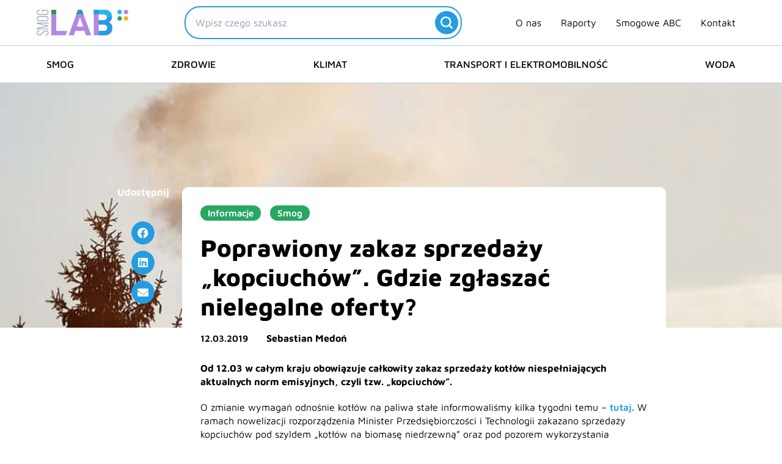

--- FILE ---
content_type: text/html; charset=UTF-8
request_url: https://smoglab.pl/od-dzis-zakaz-sprzedazy-kopciuchow-gdzie-zglaszac-nielegalne-oferty/
body_size: 47295
content:
<!DOCTYPE html><html lang="pl-PL"><head><meta charset="UTF-8"><meta name="viewport" content="width=device-width, initial-scale=1"><link rel="profile" href="https://gmpg.org/xfn/11"><link rel="preload" href="https://smoglab.pl/wp-content/astra-local-fonts/maven-pro/7Au9p_AqnyWWAxW2Wk3GzWQI.woff2" as="font" type="font/woff2" crossorigin><meta name='robots' content='index, follow, max-image-preview:large, max-snippet:-1, max-video-preview:-1' /><title>Poprawiony zakaz sprzedaży &quot;kopciuchów&quot;. Gdzie zgłaszać nielegalne oferty? - SmogLab</title><meta name="description" content="Od dziś w całym kraju obowiązuje całkowity zakaz sprzedaży kotłów niespełniających aktualnych norm emisyjnych, czyli tzw. &quot;kopciuchów&quot;. " /><link rel="canonical" href="https://smoglab.pl/od-dzis-zakaz-sprzedazy-kopciuchow-gdzie-zglaszac-nielegalne-oferty/" /><meta property="og:locale" content="pl_PL" /><meta property="og:type" content="article" /><meta property="og:title" content="Poprawiony zakaz sprzedaży &quot;kopciuchów&quot;. Gdzie zgłaszać nielegalne oferty? - SmogLab" /><meta property="og:description" content="Od dziś w całym kraju obowiązuje całkowity zakaz sprzedaży kotłów niespełniających aktualnych norm emisyjnych, czyli tzw. &quot;kopciuchów&quot;. " /><meta property="og:url" content="https://smoglab.pl/od-dzis-zakaz-sprzedazy-kopciuchow-gdzie-zglaszac-nielegalne-oferty/" /><meta property="og:site_name" content="SmogLab" /><meta property="article:publisher" content="https://www.facebook.com/SmogLab/" /><meta property="article:published_time" content="2019-03-12T04:08:32+00:00" /><meta property="article:modified_time" content="2024-04-19T12:53:30+00:00" /><meta property="og:image" content="https://smoglab.pl/wp-content/uploads/2024/02/Od-dzis-zakaz-sprzedazy-kopciuchow-Gdzie-zglaszac-nielegalne-oferty.jpg" /><meta property="og:image:width" content="1000" /><meta property="og:image:height" content="667" /><meta property="og:image:type" content="image/jpeg" /><meta name="author" content="Sebastian Medoń" /><meta name="twitter:card" content="summary_large_image" /><meta name="twitter:creator" content="@SmogLab" /><meta name="twitter:site" content="@SmogLab" /><meta name="twitter:label1" content="Napisane przez" /><meta name="twitter:data1" content="Sebastian Medoń" /><meta name="twitter:label2" content="Szacowany czas czytania" /><meta name="twitter:data2" content="1 minuta" /> <script type="application/ld+json" class="yoast-schema-graph">{"@context":"https://schema.org","@graph":[{"@type":"NewsArticle","@id":"https://smoglab.pl/od-dzis-zakaz-sprzedazy-kopciuchow-gdzie-zglaszac-nielegalne-oferty/#article","isPartOf":{"@id":"https://smoglab.pl/od-dzis-zakaz-sprzedazy-kopciuchow-gdzie-zglaszac-nielegalne-oferty/"},"author":{"name":"Sebastian Medoń","@id":"https://smoglab.pl/#/schema/person/c3dbba7188bfab8d2b54f5789e13d132"},"headline":"Poprawiony zakaz sprzedaży &#8222;kopciuchów&#8221;. Gdzie zgłaszać nielegalne oferty?","datePublished":"2019-03-12T04:08:32+00:00","dateModified":"2024-04-19T12:53:30+00:00","mainEntityOfPage":{"@id":"https://smoglab.pl/od-dzis-zakaz-sprzedazy-kopciuchow-gdzie-zglaszac-nielegalne-oferty/"},"wordCount":230,"publisher":{"@id":"https://smoglab.pl/#organization"},"image":{"@id":"https://smoglab.pl/od-dzis-zakaz-sprzedazy-kopciuchow-gdzie-zglaszac-nielegalne-oferty/#primaryimage"},"thumbnailUrl":"https://smoglab.pl/wp-content/uploads/2024/02/Od-dzis-zakaz-sprzedazy-kopciuchow-Gdzie-zglaszac-nielegalne-oferty.jpg","keywords":["powietrze","Świat: dobre praktyki i prawo"],"articleSection":["Informacje","Smog"],"inLanguage":"pl-PL","copyrightYear":"2019","copyrightHolder":{"@id":"https://smoglab.pl/#organization"}},{"@type":"WebPage","@id":"https://smoglab.pl/od-dzis-zakaz-sprzedazy-kopciuchow-gdzie-zglaszac-nielegalne-oferty/","url":"https://smoglab.pl/od-dzis-zakaz-sprzedazy-kopciuchow-gdzie-zglaszac-nielegalne-oferty/","name":"Poprawiony zakaz sprzedaży \"kopciuchów\". Gdzie zgłaszać nielegalne oferty? - SmogLab","isPartOf":{"@id":"https://smoglab.pl/#website"},"primaryImageOfPage":{"@id":"https://smoglab.pl/od-dzis-zakaz-sprzedazy-kopciuchow-gdzie-zglaszac-nielegalne-oferty/#primaryimage"},"image":{"@id":"https://smoglab.pl/od-dzis-zakaz-sprzedazy-kopciuchow-gdzie-zglaszac-nielegalne-oferty/#primaryimage"},"thumbnailUrl":"https://smoglab.pl/wp-content/uploads/2024/02/Od-dzis-zakaz-sprzedazy-kopciuchow-Gdzie-zglaszac-nielegalne-oferty.jpg","datePublished":"2019-03-12T04:08:32+00:00","dateModified":"2024-04-19T12:53:30+00:00","description":"Od dziś w całym kraju obowiązuje całkowity zakaz sprzedaży kotłów niespełniających aktualnych norm emisyjnych, czyli tzw. \"kopciuchów\". ","inLanguage":"pl-PL","potentialAction":[{"@type":"ReadAction","target":["https://smoglab.pl/od-dzis-zakaz-sprzedazy-kopciuchow-gdzie-zglaszac-nielegalne-oferty/"]}]},{"@type":"ImageObject","inLanguage":"pl-PL","@id":"https://smoglab.pl/od-dzis-zakaz-sprzedazy-kopciuchow-gdzie-zglaszac-nielegalne-oferty/#primaryimage","url":"https://smoglab.pl/wp-content/uploads/2024/02/Od-dzis-zakaz-sprzedazy-kopciuchow-Gdzie-zglaszac-nielegalne-oferty.jpg","contentUrl":"https://smoglab.pl/wp-content/uploads/2024/02/Od-dzis-zakaz-sprzedazy-kopciuchow-Gdzie-zglaszac-nielegalne-oferty.jpg","width":1000,"height":667,"caption":"Od dziś zakaz sprzedaży kopciuchów Gdzie zgłaszać nielegalne oferty"},{"@type":"WebSite","@id":"https://smoglab.pl/#website","url":"https://smoglab.pl/","name":"SmogLab","description":"Portal ekologiczny","publisher":{"@id":"https://smoglab.pl/#organization"},"potentialAction":[{"@type":"SearchAction","target":{"@type":"EntryPoint","urlTemplate":"https://smoglab.pl/?s={search_term_string}"},"query-input":{"@type":"PropertyValueSpecification","valueRequired":true,"valueName":"search_term_string"}}],"inLanguage":"pl-PL"},{"@type":"Organization","@id":"https://smoglab.pl/#organization","name":"SmogLab","url":"https://smoglab.pl/","logo":{"@type":"ImageObject","inLanguage":"pl-PL","@id":"https://smoglab.pl/#/schema/logo/image/","url":"https://smoglab.pl/wp-content/uploads/2020/02/Logo-1.svg","contentUrl":"https://smoglab.pl/wp-content/uploads/2020/02/Logo-1.svg","width":150,"height":42,"caption":"SmogLab"},"image":{"@id":"https://smoglab.pl/#/schema/logo/image/"},"sameAs":["https://www.facebook.com/SmogLab/","https://x.com/SmogLab","https://www.instagram.com/smoglab/","https://www.linkedin.com/company/smoglab"]},{"@type":"Person","@id":"https://smoglab.pl/#/schema/person/c3dbba7188bfab8d2b54f5789e13d132","name":"Sebastian Medoń","image":{"@type":"ImageObject","inLanguage":"pl-PL","@id":"https://smoglab.pl/#/schema/person/image/","url":"https://secure.gravatar.com/avatar/eb4ec440b54d2f0344fba25d219c54afe6a6fa1d2ba84f7430d9da494c4026ea?s=96&d=mm&r=g","contentUrl":"https://secure.gravatar.com/avatar/eb4ec440b54d2f0344fba25d219c54afe6a6fa1d2ba84f7430d9da494c4026ea?s=96&d=mm&r=g","caption":"Sebastian Medoń"},"description":"Z wykształcenia socjolog. Interesuje się klimatem, powietrzem i energetyką – widzianymi z różnych perspektyw. Dla SmogLabu śledzi bieżące wydarzenia, przede wszystkim ze świata nauki.","url":"https://smoglab.pl/author/sebastian-medon/"}]}</script> <link rel="alternate" type="application/rss+xml" title="SmogLab &raquo; Kanał z wpisami" href="https://smoglab.pl/feed/" /><link rel="alternate" type="application/rss+xml" title="SmogLab &raquo; Kanał z komentarzami" href="https://smoglab.pl/comments/feed/" /><link rel="alternate" type="application/rss+xml" title="SmogLab &raquo; Poprawiony zakaz sprzedaży &#8222;kopciuchów&#8221;. Gdzie zgłaszać nielegalne oferty? Kanał z komentarzami" href="https://smoglab.pl/od-dzis-zakaz-sprzedazy-kopciuchow-gdzie-zglaszac-nielegalne-oferty/feed/" /><link rel="alternate" title="oEmbed (JSON)" type="application/json+oembed" href="https://smoglab.pl/wp-json/oembed/1.0/embed?url=https%3A%2F%2Fsmoglab.pl%2Fod-dzis-zakaz-sprzedazy-kopciuchow-gdzie-zglaszac-nielegalne-oferty%2F" /><link rel="alternate" title="oEmbed (XML)" type="text/xml+oembed" href="https://smoglab.pl/wp-json/oembed/1.0/embed?url=https%3A%2F%2Fsmoglab.pl%2Fod-dzis-zakaz-sprzedazy-kopciuchow-gdzie-zglaszac-nielegalne-oferty%2F&#038;format=xml" /><style id='wp-img-auto-sizes-contain-inline-css'>img:is([sizes=auto i],[sizes^="auto," i]){contain-intrinsic-size:3000px 1500px}
/*# sourceURL=wp-img-auto-sizes-contain-inline-css */</style><link data-optimized="2" rel="stylesheet" href="https://smoglab.pl/wp-content/litespeed/css/2f7af43e00ffc35931807e275945e7f2.css?ver=b096c" /><style id='astra-theme-css-inline-css'>.ast-no-sidebar .entry-content .alignfull {margin-left: calc( -50vw + 50%);margin-right: calc( -50vw + 50%);max-width: 100vw;width: 100vw;}.ast-no-sidebar .entry-content .alignwide {margin-left: calc(-41vw + 50%);margin-right: calc(-41vw + 50%);max-width: unset;width: unset;}.ast-no-sidebar .entry-content .alignfull .alignfull,.ast-no-sidebar .entry-content .alignfull .alignwide,.ast-no-sidebar .entry-content .alignwide .alignfull,.ast-no-sidebar .entry-content .alignwide .alignwide,.ast-no-sidebar .entry-content .wp-block-column .alignfull,.ast-no-sidebar .entry-content .wp-block-column .alignwide{width: 100%;margin-left: auto;margin-right: auto;}.wp-block-gallery,.blocks-gallery-grid {margin: 0;}.wp-block-separator {max-width: 100px;}.wp-block-separator.is-style-wide,.wp-block-separator.is-style-dots {max-width: none;}.entry-content .has-2-columns .wp-block-column:first-child {padding-right: 10px;}.entry-content .has-2-columns .wp-block-column:last-child {padding-left: 10px;}@media (max-width: 782px) {.entry-content .wp-block-columns .wp-block-column {flex-basis: 100%;}.entry-content .has-2-columns .wp-block-column:first-child {padding-right: 0;}.entry-content .has-2-columns .wp-block-column:last-child {padding-left: 0;}}body .entry-content .wp-block-latest-posts {margin-left: 0;}body .entry-content .wp-block-latest-posts li {list-style: none;}.ast-no-sidebar .ast-container .entry-content .wp-block-latest-posts {margin-left: 0;}.ast-header-break-point .entry-content .alignwide {margin-left: auto;margin-right: auto;}.entry-content .blocks-gallery-item img {margin-bottom: auto;}.wp-block-pullquote {border-top: 4px solid #555d66;border-bottom: 4px solid #555d66;color: #40464d;}:root{--ast-post-nav-space:0;--ast-container-default-xlg-padding:6.67em;--ast-container-default-lg-padding:5.67em;--ast-container-default-slg-padding:4.34em;--ast-container-default-md-padding:3.34em;--ast-container-default-sm-padding:6.67em;--ast-container-default-xs-padding:2.4em;--ast-container-default-xxs-padding:1.4em;--ast-code-block-background:#EEEEEE;--ast-comment-inputs-background:#FAFAFA;--ast-normal-container-width:1300px;--ast-narrow-container-width:750px;--ast-blog-title-font-weight:normal;--ast-blog-meta-weight:inherit;--ast-global-color-primary:var(--ast-global-color-5);--ast-global-color-secondary:var(--ast-global-color-4);--ast-global-color-alternate-background:var(--ast-global-color-7);--ast-global-color-subtle-background:var(--ast-global-color-6);--ast-bg-style-guide:var( --ast-global-color-secondary,--ast-global-color-5 );--ast-shadow-style-guide:0px 0px 4px 0 #00000057;--ast-global-dark-bg-style:#fff;--ast-global-dark-lfs:#fbfbfb;--ast-widget-bg-color:#fafafa;--ast-wc-container-head-bg-color:#fbfbfb;--ast-title-layout-bg:#eeeeee;--ast-search-border-color:#e7e7e7;--ast-lifter-hover-bg:#e6e6e6;--ast-gallery-block-color:#000;--srfm-color-input-label:var(--ast-global-color-2);}html{font-size:93.75%;}a,.page-title{color:var(--ast-global-color-0);}a:hover,a:focus{color:var(--ast-global-color-0);}body,button,input,select,textarea,.ast-button,.ast-custom-button{font-family:'Maven Pro',sans-serif;font-weight:400;font-size:15px;font-size:1rem;line-height:var(--ast-body-line-height,1.4em);}blockquote{color:var(--ast-global-color-2);}h1,h2,h3,h4,h5,h6,.entry-content :where(h1,h2,h3,h4,h5,h6),.site-title,.site-title a{font-family:'Maven Pro',sans-serif;font-weight:600;}.ast-site-identity .site-description{color:var(--ast-global-color-1);}.site-title{font-size:35px;font-size:2.3333333333333rem;display:none;}header .custom-logo-link img{max-width:150px;width:150px;}.astra-logo-svg{width:150px;}.site-header .site-description{font-size:17px;font-size:1.1333333333333rem;display:none;}.entry-title{font-size:40px;font-size:2.6666666666667rem;}.archive .ast-article-post .ast-article-inner,.blog .ast-article-post .ast-article-inner,.archive .ast-article-post .ast-article-inner:hover,.blog .ast-article-post .ast-article-inner:hover{overflow:hidden;}h1,.entry-content :where(h1){font-size:40px;font-size:2.6666666666667rem;font-family:'Maven Pro',sans-serif;line-height:1.4em;}h2,.entry-content :where(h2){font-size:30px;font-size:2rem;font-family:'Maven Pro',sans-serif;line-height:1.3em;}h3,.entry-content :where(h3){font-size:25px;font-size:1.6666666666667rem;font-family:'Maven Pro',sans-serif;line-height:1.3em;}h4,.entry-content :where(h4){font-size:20px;font-size:1.3333333333333rem;line-height:1.2em;font-family:'Maven Pro',sans-serif;}h5,.entry-content :where(h5){font-size:18px;font-size:1.2rem;line-height:1.2em;font-family:'Maven Pro',sans-serif;}h6,.entry-content :where(h6){font-size:15px;font-size:1rem;line-height:1.25em;font-family:'Maven Pro',sans-serif;}::selection{background-color:var(--ast-global-color-0);color:#000000;}body,h1,h2,h3,h4,h5,h6,.entry-title a,.entry-content :where(h1,h2,h3,h4,h5,h6){color:var(--ast-global-color-2);}.tagcloud a:hover,.tagcloud a:focus,.tagcloud a.current-item{color:#000000;border-color:var(--ast-global-color-0);background-color:var(--ast-global-color-0);}input:focus,input[type="text"]:focus,input[type="email"]:focus,input[type="url"]:focus,input[type="password"]:focus,input[type="reset"]:focus,input[type="search"]:focus,textarea:focus{border-color:var(--ast-global-color-0);}input[type="radio"]:checked,input[type=reset],input[type="checkbox"]:checked,input[type="checkbox"]:hover:checked,input[type="checkbox"]:focus:checked,input[type=range]::-webkit-slider-thumb{border-color:var(--ast-global-color-0);background-color:var(--ast-global-color-0);box-shadow:none;}.site-footer a:hover + .post-count,.site-footer a:focus + .post-count{background:var(--ast-global-color-0);border-color:var(--ast-global-color-0);}.single .nav-links .nav-previous,.single .nav-links .nav-next{color:var(--ast-global-color-0);}.entry-meta,.entry-meta *{line-height:1.45;color:var(--ast-global-color-0);}.entry-meta a:not(.ast-button):hover,.entry-meta a:not(.ast-button):hover *,.entry-meta a:not(.ast-button):focus,.entry-meta a:not(.ast-button):focus *,.page-links > .page-link,.page-links .page-link:hover,.post-navigation a:hover{color:var(--ast-global-color-0);}#cat option,.secondary .calendar_wrap thead a,.secondary .calendar_wrap thead a:visited{color:var(--ast-global-color-0);}.secondary .calendar_wrap #today,.ast-progress-val span{background:var(--ast-global-color-0);}.secondary a:hover + .post-count,.secondary a:focus + .post-count{background:var(--ast-global-color-0);border-color:var(--ast-global-color-0);}.calendar_wrap #today > a{color:#000000;}.page-links .page-link,.single .post-navigation a{color:var(--ast-global-color-0);}.ast-search-menu-icon .search-form button.search-submit{padding:0 4px;}.ast-search-menu-icon form.search-form{padding-right:0;}.ast-search-menu-icon.slide-search input.search-field{width:0;}.ast-header-search .ast-search-menu-icon.ast-dropdown-active .search-form,.ast-header-search .ast-search-menu-icon.ast-dropdown-active .search-field:focus{transition:all 0.2s;}.search-form input.search-field:focus{outline:none;}.widget-title,.widget .wp-block-heading{font-size:21px;font-size:1.4rem;color:var(--ast-global-color-2);}.single .ast-author-details .author-title{color:var(--ast-global-color-0);}.ast-search-menu-icon.slide-search a:focus-visible:focus-visible,.astra-search-icon:focus-visible,#close:focus-visible,a:focus-visible,.ast-menu-toggle:focus-visible,.site .skip-link:focus-visible,.wp-block-loginout input:focus-visible,.wp-block-search.wp-block-search__button-inside .wp-block-search__inside-wrapper,.ast-header-navigation-arrow:focus-visible,.ast-orders-table__row .ast-orders-table__cell:focus-visible,a#ast-apply-coupon:focus-visible,#ast-apply-coupon:focus-visible,#close:focus-visible,.button.search-submit:focus-visible,#search_submit:focus,.normal-search:focus-visible,.ast-header-account-wrap:focus-visible,.astra-cart-drawer-close:focus,.ast-single-variation:focus,.ast-button:focus{outline-style:dotted;outline-color:inherit;outline-width:thin;}input:focus,input[type="text"]:focus,input[type="email"]:focus,input[type="url"]:focus,input[type="password"]:focus,input[type="reset"]:focus,input[type="search"]:focus,input[type="number"]:focus,textarea:focus,.wp-block-search__input:focus,[data-section="section-header-mobile-trigger"] .ast-button-wrap .ast-mobile-menu-trigger-minimal:focus,.ast-mobile-popup-drawer.active .menu-toggle-close:focus,#ast-scroll-top:focus,#coupon_code:focus,#ast-coupon-code:focus{border-style:dotted;border-color:inherit;border-width:thin;}input{outline:none;}.site-logo-img img{ transition:all 0.2s linear;}body .ast-oembed-container *{position:absolute;top:0;width:100%;height:100%;left:0;}body .wp-block-embed-pocket-casts .ast-oembed-container *{position:unset;}.ast-single-post-featured-section + article {margin-top: 2em;}.site-content .ast-single-post-featured-section img {width: 100%;overflow: hidden;object-fit: cover;}.site > .ast-single-related-posts-container {margin-top: 0;}@media (min-width: 1025px) {.ast-desktop .ast-container--narrow {max-width: var(--ast-narrow-container-width);margin: 0 auto;}}.ast-page-builder-template .hentry {margin: 0;}.ast-page-builder-template .site-content > .ast-container {max-width: 100%;padding: 0;}.ast-page-builder-template .site .site-content #primary {padding: 0;margin: 0;}.ast-page-builder-template .no-results {text-align: center;margin: 4em auto;}.ast-page-builder-template .ast-pagination {padding: 2em;}.ast-page-builder-template .entry-header.ast-no-title.ast-no-thumbnail {margin-top: 0;}.ast-page-builder-template .entry-header.ast-header-without-markup {margin-top: 0;margin-bottom: 0;}.ast-page-builder-template .entry-header.ast-no-title.ast-no-meta {margin-bottom: 0;}.ast-page-builder-template.single .post-navigation {padding-bottom: 2em;}.ast-page-builder-template.single-post .site-content > .ast-container {max-width: 100%;}.ast-page-builder-template .entry-header {margin-top: 4em;margin-left: auto;margin-right: auto;padding-left: 20px;padding-right: 20px;}.single.ast-page-builder-template .entry-header {padding-left: 20px;padding-right: 20px;}.ast-page-builder-template .ast-archive-description {margin: 4em auto 0;padding-left: 20px;padding-right: 20px;}.ast-page-builder-template.ast-no-sidebar .entry-content .alignwide {margin-left: 0;margin-right: 0;}@media (max-width:1024.9px){#ast-desktop-header{display:none;}}@media (min-width:1025px){#ast-mobile-header{display:none;}}@media( max-width: 420px ) {.single .nav-links .nav-previous,.single .nav-links .nav-next {width: 100%;text-align: center;}}.wp-block-buttons.aligncenter{justify-content:center;}@media (max-width:782px){.entry-content .wp-block-columns .wp-block-column{margin-left:0px;}}.wp-block-image.aligncenter{margin-left:auto;margin-right:auto;}.wp-block-table.aligncenter{margin-left:auto;margin-right:auto;}.wp-block-buttons .wp-block-button.is-style-outline .wp-block-button__link.wp-element-button,.ast-outline-button,.wp-block-uagb-buttons-child .uagb-buttons-repeater.ast-outline-button{border-top-width:2px;border-right-width:2px;border-bottom-width:2px;border-left-width:2px;font-family:inherit;font-weight:inherit;line-height:1em;border-top-left-radius:2px;border-top-right-radius:2px;border-bottom-right-radius:2px;border-bottom-left-radius:2px;}.wp-block-button .wp-block-button__link.wp-element-button.is-style-outline:not(.has-background),.wp-block-button.is-style-outline>.wp-block-button__link.wp-element-button:not(.has-background),.ast-outline-button{background-color:transparent;}.entry-content[data-ast-blocks-layout] > figure{margin-bottom:1em;}.elementor-widget-container .elementor-loop-container .e-loop-item[data-elementor-type="loop-item"]{width:100%;}@media (max-width:1024px){.ast-left-sidebar #content > .ast-container{display:flex;flex-direction:column-reverse;width:100%;}.ast-separate-container .ast-article-post,.ast-separate-container .ast-article-single{padding:1.5em 2.14em;}.ast-author-box img.avatar{margin:20px 0 0 0;}}@media (min-width:1025px){.ast-separate-container.ast-right-sidebar #primary,.ast-separate-container.ast-left-sidebar #primary{border:0;}.search-no-results.ast-separate-container #primary{margin-bottom:4em;}}.menu-toggle,button,.ast-button,.ast-custom-button,.button,input#submit,input[type="button"],input[type="submit"],input[type="reset"]{color:#000000;border-color:var(--ast-global-color-0);background-color:var(--ast-global-color-0);border-top-left-radius:2px;border-top-right-radius:2px;border-bottom-right-radius:2px;border-bottom-left-radius:2px;padding-top:10px;padding-right:40px;padding-bottom:10px;padding-left:40px;font-family:inherit;font-weight:inherit;}button:focus,.menu-toggle:hover,button:hover,.ast-button:hover,.ast-custom-button:hover .button:hover,.ast-custom-button:hover,input[type=reset]:hover,input[type=reset]:focus,input#submit:hover,input#submit:focus,input[type="button"]:hover,input[type="button"]:focus,input[type="submit"]:hover,input[type="submit"]:focus{color:#000000;background-color:var(--ast-global-color-0);border-color:var(--ast-global-color-0);}@media (max-width:1024px){.ast-mobile-header-stack .main-header-bar .ast-search-menu-icon{display:inline-block;}.ast-header-break-point.ast-header-custom-item-outside .ast-mobile-header-stack .main-header-bar .ast-search-icon{margin:0;}.ast-comment-avatar-wrap img{max-width:2.5em;}.ast-comment-meta{padding:0 1.8888em 1.3333em;}.ast-separate-container .ast-comment-list li.depth-1{padding:1.5em 2.14em;}.ast-separate-container .comment-respond{padding:2em 2.14em;}}@media (min-width:768px){.ast-container{max-width:100%;}}@media (max-width:768px){.ast-separate-container .ast-article-post,.ast-separate-container .ast-article-single,.ast-separate-container .comments-title,.ast-separate-container .ast-archive-description{padding:1.5em 1em;}.ast-separate-container #content .ast-container{padding-left:0.54em;padding-right:0.54em;}.ast-separate-container .ast-comment-list .bypostauthor{padding:.5em;}.ast-search-menu-icon.ast-dropdown-active .search-field{width:170px;}} #ast-mobile-header .ast-site-header-cart-li a{pointer-events:none;}@media (min-width:769px){.ast-page-builder-template .comments-area,.single.ast-page-builder-template .entry-header,.single.ast-page-builder-template .post-navigation,.single.ast-page-builder-template .ast-single-related-posts-container{max-width:1340px;margin-left:auto;margin-right:auto;}}.ast-no-sidebar.ast-separate-container .entry-content .alignfull {margin-left: -6.67em;margin-right: -6.67em;width: auto;}@media (max-width: 1200px) {.ast-no-sidebar.ast-separate-container .entry-content .alignfull {margin-left: -2.4em;margin-right: -2.4em;}}@media (max-width: 768px) {.ast-no-sidebar.ast-separate-container .entry-content .alignfull {margin-left: -2.14em;margin-right: -2.14em;}}@media (max-width: 544px) {.ast-no-sidebar.ast-separate-container .entry-content .alignfull {margin-left: -1em;margin-right: -1em;}}.ast-no-sidebar.ast-separate-container .entry-content .alignwide {margin-left: -20px;margin-right: -20px;}.ast-no-sidebar.ast-separate-container .entry-content .wp-block-column .alignfull,.ast-no-sidebar.ast-separate-container .entry-content .wp-block-column .alignwide {margin-left: auto;margin-right: auto;width: 100%;}@media (max-width:1024px){.site-title{display:none;}.site-header .site-description{font-size:16px;font-size:1.0666666666667rem;display:none;}h1,.entry-content :where(h1){font-size:30px;}h2,.entry-content :where(h2){font-size:25px;}h3,.entry-content :where(h3){font-size:20px;}.astra-logo-svg{width:120px;}.astra-logo-svg:not(.sticky-custom-logo .astra-logo-svg,.transparent-custom-logo .astra-logo-svg,.advanced-header-logo .astra-logo-svg){height:34px;}header .custom-logo-link img,.ast-header-break-point .site-logo-img .custom-mobile-logo-link img{max-width:120px;width:120px;}}@media (max-width:768px){.site-title{display:none;}.site-header .site-description{font-size:12px;font-size:0.8rem;display:none;}h1,.entry-content :where(h1){font-size:30px;}h2,.entry-content :where(h2){font-size:25px;}h3,.entry-content :where(h3){font-size:20px;}header .custom-logo-link img,.ast-header-break-point .site-branding img,.ast-header-break-point .custom-logo-link img{max-width:100px;width:100px;}.astra-logo-svg{width:100px;}.astra-logo-svg:not(.sticky-custom-logo .astra-logo-svg,.transparent-custom-logo .astra-logo-svg,.advanced-header-logo .astra-logo-svg){height:28px;}.ast-header-break-point .site-logo-img .custom-mobile-logo-link img{max-width:100px;}}@media (max-width:1024px){html{font-size:85.5%;}}@media (max-width:768px){html{font-size:85.5%;}}@media (min-width:1025px){.ast-container{max-width:1340px;}}@font-face {font-family: "Astra";src: url(https://smoglab.pl/wp-content/themes/astra/assets/fonts/astra.woff) format("woff"),url(https://smoglab.pl/wp-content/themes/astra/assets/fonts/astra.ttf) format("truetype"),url(https://smoglab.pl/wp-content/themes/astra/assets/fonts/astra.svg#astra) format("svg");font-weight: normal;font-style: normal;font-display: fallback;}@media (min-width:1025px){.main-header-menu .sub-menu .menu-item.ast-left-align-sub-menu:hover > .sub-menu,.main-header-menu .sub-menu .menu-item.ast-left-align-sub-menu.focus > .sub-menu{margin-left:-0px;}}.site .comments-area{padding-bottom:3em;}.astra-icon-down_arrow::after {content: "\e900";font-family: Astra;}.astra-icon-close::after {content: "\e5cd";font-family: Astra;}.astra-icon-drag_handle::after {content: "\e25d";font-family: Astra;}.astra-icon-format_align_justify::after {content: "\e235";font-family: Astra;}.astra-icon-menu::after {content: "\e5d2";font-family: Astra;}.astra-icon-reorder::after {content: "\e8fe";font-family: Astra;}.astra-icon-search::after {content: "\e8b6";font-family: Astra;}.astra-icon-zoom_in::after {content: "\e56b";font-family: Astra;}.astra-icon-check-circle::after {content: "\e901";font-family: Astra;}.astra-icon-shopping-cart::after {content: "\f07a";font-family: Astra;}.astra-icon-shopping-bag::after {content: "\f290";font-family: Astra;}.astra-icon-shopping-basket::after {content: "\f291";font-family: Astra;}.astra-icon-circle-o::after {content: "\e903";font-family: Astra;}.astra-icon-certificate::after {content: "\e902";font-family: Astra;}blockquote {padding: 1.2em;}.ast-header-break-point .ast-mobile-header-wrap .ast-above-header-wrap .main-header-bar-navigation .inline-on-mobile .menu-item .menu-link,.ast-header-break-point .ast-mobile-header-wrap .ast-main-header-wrap .main-header-bar-navigation .inline-on-mobile .menu-item .menu-link,.ast-header-break-point .ast-mobile-header-wrap .ast-below-header-wrap .main-header-bar-navigation .inline-on-mobile .menu-item .menu-link {border: none;}.ast-header-break-point .ast-mobile-header-wrap .ast-above-header-wrap .main-header-bar-navigation .inline-on-mobile .menu-item-has-children > .ast-menu-toggle::before,.ast-header-break-point .ast-mobile-header-wrap .ast-main-header-wrap .main-header-bar-navigation .inline-on-mobile .menu-item-has-children > .ast-menu-toggle::before,.ast-header-break-point .ast-mobile-header-wrap .ast-below-header-wrap .main-header-bar-navigation .inline-on-mobile .menu-item-has-children > .ast-menu-toggle::before {font-size: .6rem;}.ast-header-break-point .ast-mobile-header-wrap .ast-flex.inline-on-mobile {flex-wrap: unset;}.ast-header-break-point .ast-mobile-header-wrap .ast-flex.inline-on-mobile .menu-item.ast-submenu-expanded > .sub-menu .menu-link {padding: .1em 1em;}.ast-header-break-point .ast-mobile-header-wrap .ast-flex.inline-on-mobile .menu-item.ast-submenu-expanded > .sub-menu > .menu-item .ast-menu-toggle::before {transform: rotate(-90deg);}.ast-header-break-point .ast-mobile-header-wrap .ast-flex.inline-on-mobile .menu-item.ast-submenu-expanded > .sub-menu > .menu-item.ast-submenu-expanded .ast-menu-toggle::before {transform: rotate(-270deg);}.ast-header-break-point .ast-mobile-header-wrap .ast-flex.inline-on-mobile .menu-item > .sub-menu > .menu-item .menu-link:before {content: none;}.ast-header-break-point .ast-mobile-header-wrap .ast-flex.inline-on-mobile {flex-wrap: unset;}.ast-header-break-point .ast-mobile-header-wrap .ast-flex.inline-on-mobile .menu-item.ast-submenu-expanded > .sub-menu .menu-link {padding: .1em 1em;}.ast-header-break-point .ast-mobile-header-wrap .ast-flex.inline-on-mobile .menu-item.ast-submenu-expanded > .sub-menu > .menu-item .ast-menu-toggle::before {transform: rotate(-90deg);}.ast-header-break-point .ast-mobile-header-wrap .ast-flex.inline-on-mobile .menu-item.ast-submenu-expanded > .sub-menu > .menu-item.ast-submenu-expanded .ast-menu-toggle::before {transform: rotate(-270deg);}.ast-header-break-point .ast-mobile-header-wrap .ast-flex.inline-on-mobile .menu-item > .sub-menu > .menu-item .menu-link:before {content: none;}.ast-header-break-point .inline-on-mobile .sub-menu {width: 150px;}.ast-header-break-point .ast-mobile-header-wrap .ast-flex.inline-on-mobile .menu-item.menu-item-has-children {margin-right: 10px;}.ast-header-break-point .ast-mobile-header-wrap .ast-flex.inline-on-mobile .menu-item.ast-submenu-expanded > .sub-menu {display: block;position: absolute;right: auto;left: 0;}.ast-header-break-point .ast-mobile-header-wrap .ast-flex.inline-on-mobile .menu-item.ast-submenu-expanded > .sub-menu .menu-item .ast-menu-toggle {padding: 0;right: 1em;}.ast-header-break-point .ast-mobile-header-wrap .ast-flex.inline-on-mobile .menu-item.ast-submenu-expanded > .sub-menu > .menu-item > .sub-menu {left: 100%;right: auto;}.ast-header-break-point .ast-mobile-header-wrap .ast-flex.inline-on-mobile .ast-menu-toggle {right: -15px;}.ast-header-break-point .ast-mobile-header-wrap .ast-flex.inline-on-mobile .menu-item.menu-item-has-children {margin-right: 10px;}.ast-header-break-point .ast-mobile-header-wrap .ast-flex.inline-on-mobile .menu-item.ast-submenu-expanded > .sub-menu {display: block;position: absolute;right: auto;left: 0;}.ast-header-break-point .ast-mobile-header-wrap .ast-flex.inline-on-mobile .menu-item.ast-submenu-expanded > .sub-menu > .menu-item > .sub-menu {left: 100%;right: auto;}.ast-header-break-point .ast-mobile-header-wrap .ast-flex.inline-on-mobile .ast-menu-toggle {right: -15px;}:root .has-ast-global-color-0-color{color:var(--ast-global-color-0);}:root .has-ast-global-color-0-background-color{background-color:var(--ast-global-color-0);}:root .wp-block-button .has-ast-global-color-0-color{color:var(--ast-global-color-0);}:root .wp-block-button .has-ast-global-color-0-background-color{background-color:var(--ast-global-color-0);}:root .has-ast-global-color-1-color{color:var(--ast-global-color-1);}:root .has-ast-global-color-1-background-color{background-color:var(--ast-global-color-1);}:root .wp-block-button .has-ast-global-color-1-color{color:var(--ast-global-color-1);}:root .wp-block-button .has-ast-global-color-1-background-color{background-color:var(--ast-global-color-1);}:root .has-ast-global-color-2-color{color:var(--ast-global-color-2);}:root .has-ast-global-color-2-background-color{background-color:var(--ast-global-color-2);}:root .wp-block-button .has-ast-global-color-2-color{color:var(--ast-global-color-2);}:root .wp-block-button .has-ast-global-color-2-background-color{background-color:var(--ast-global-color-2);}:root .has-ast-global-color-3-color{color:var(--ast-global-color-3);}:root .has-ast-global-color-3-background-color{background-color:var(--ast-global-color-3);}:root .wp-block-button .has-ast-global-color-3-color{color:var(--ast-global-color-3);}:root .wp-block-button .has-ast-global-color-3-background-color{background-color:var(--ast-global-color-3);}:root .has-ast-global-color-4-color{color:var(--ast-global-color-4);}:root .has-ast-global-color-4-background-color{background-color:var(--ast-global-color-4);}:root .wp-block-button .has-ast-global-color-4-color{color:var(--ast-global-color-4);}:root .wp-block-button .has-ast-global-color-4-background-color{background-color:var(--ast-global-color-4);}:root .has-ast-global-color-5-color{color:var(--ast-global-color-5);}:root .has-ast-global-color-5-background-color{background-color:var(--ast-global-color-5);}:root .wp-block-button .has-ast-global-color-5-color{color:var(--ast-global-color-5);}:root .wp-block-button .has-ast-global-color-5-background-color{background-color:var(--ast-global-color-5);}:root .has-ast-global-color-6-color{color:var(--ast-global-color-6);}:root .has-ast-global-color-6-background-color{background-color:var(--ast-global-color-6);}:root .wp-block-button .has-ast-global-color-6-color{color:var(--ast-global-color-6);}:root .wp-block-button .has-ast-global-color-6-background-color{background-color:var(--ast-global-color-6);}:root .has-ast-global-color-7-color{color:var(--ast-global-color-7);}:root .has-ast-global-color-7-background-color{background-color:var(--ast-global-color-7);}:root .wp-block-button .has-ast-global-color-7-color{color:var(--ast-global-color-7);}:root .wp-block-button .has-ast-global-color-7-background-color{background-color:var(--ast-global-color-7);}:root .has-ast-global-color-8-color{color:var(--ast-global-color-8);}:root .has-ast-global-color-8-background-color{background-color:var(--ast-global-color-8);}:root .wp-block-button .has-ast-global-color-8-color{color:var(--ast-global-color-8);}:root .wp-block-button .has-ast-global-color-8-background-color{background-color:var(--ast-global-color-8);}:root{--ast-global-color-0:#259ce0;--ast-global-color-1:#000000;--ast-global-color-2:#000000;--ast-global-color-3:#bdcfe5;--ast-global-color-4:#000000;--ast-global-color-5:#FFFFFF;--ast-global-color-6:#F2F5F7;--ast-global-color-7:#424242;--ast-global-color-8:#000000;}:root {--ast-border-color : var(--ast-global-color-3);}.ast-single-entry-banner {-js-display: flex;display: flex;flex-direction: column;justify-content: center;text-align: center;position: relative;background: var(--ast-title-layout-bg);}.ast-single-entry-banner[data-banner-layout="layout-1"] {max-width: 1300px;background: inherit;padding: 20px 0;}.ast-single-entry-banner[data-banner-width-type="custom"] {margin: 0 auto;width: 100%;}.ast-single-entry-banner + .site-content .entry-header {margin-bottom: 0;}.site .ast-author-avatar {--ast-author-avatar-size: ;}a.ast-underline-text {text-decoration: underline;}.ast-container > .ast-terms-link {position: relative;display: block;}a.ast-button.ast-badge-tax {padding: 4px 8px;border-radius: 3px;font-size: inherit;}header.entry-header{text-align:left;}header.entry-header .entry-title{font-size:30px;font-size:2rem;}header.entry-header > *:not(:last-child){margin-bottom:10px;}@media (max-width:1024px){header.entry-header{text-align:left;}}@media (max-width:768px){header.entry-header{text-align:left;}}.ast-archive-entry-banner {-js-display: flex;display: flex;flex-direction: column;justify-content: center;text-align: center;position: relative;background: var(--ast-title-layout-bg);}.ast-archive-entry-banner[data-banner-width-type="custom"] {margin: 0 auto;width: 100%;}.ast-archive-entry-banner[data-banner-layout="layout-1"] {background: inherit;padding: 20px 0;text-align: left;}body.archive .ast-archive-description{max-width:1300px;width:100%;text-align:left;padding-top:3em;padding-right:3em;padding-bottom:3em;padding-left:3em;}body.archive .ast-archive-description .ast-archive-title,body.archive .ast-archive-description .ast-archive-title *{font-size:40px;font-size:2.6666666666667rem;}body.archive .ast-archive-description > *:not(:last-child){margin-bottom:10px;}@media (max-width:1024px){body.archive .ast-archive-description{text-align:left;}}@media (max-width:768px){body.archive .ast-archive-description{text-align:left;}}.ast-breadcrumbs .trail-browse,.ast-breadcrumbs .trail-items,.ast-breadcrumbs .trail-items li{display:inline-block;margin:0;padding:0;border:none;background:inherit;text-indent:0;text-decoration:none;}.ast-breadcrumbs .trail-browse{font-size:inherit;font-style:inherit;font-weight:inherit;color:inherit;}.ast-breadcrumbs .trail-items{list-style:none;}.trail-items li::after{padding:0 0.3em;content:"\00bb";}.trail-items li:last-of-type::after{display:none;}h1,h2,h3,h4,h5,h6,.entry-content :where(h1,h2,h3,h4,h5,h6){color:var(--ast-global-color-1);}@media (max-width:1024px){.ast-builder-grid-row-container.ast-builder-grid-row-tablet-3-firstrow .ast-builder-grid-row > *:first-child,.ast-builder-grid-row-container.ast-builder-grid-row-tablet-3-lastrow .ast-builder-grid-row > *:last-child{grid-column:1 / -1;}}@media (max-width:768px){.ast-builder-grid-row-container.ast-builder-grid-row-mobile-3-firstrow .ast-builder-grid-row > *:first-child,.ast-builder-grid-row-container.ast-builder-grid-row-mobile-3-lastrow .ast-builder-grid-row > *:last-child{grid-column:1 / -1;}}.ast-builder-layout-element[data-section="title_tagline"]{display:flex;}@media (max-width:1024px){.ast-header-break-point .ast-builder-layout-element[data-section="title_tagline"]{display:flex;}}@media (max-width:768px){.ast-header-break-point .ast-builder-layout-element[data-section="title_tagline"]{display:flex;}}.ast-builder-menu-1{font-family:inherit;font-weight:normal;}.ast-builder-menu-1 .menu-item > .menu-link{color:var(--ast-global-color-1);}.ast-builder-menu-1 .menu-item > .ast-menu-toggle{color:var(--ast-global-color-1);}.ast-builder-menu-1 .menu-item:hover > .menu-link,.ast-builder-menu-1 .inline-on-mobile .menu-item:hover > .ast-menu-toggle{color:var(--ast-global-color-0);}.ast-builder-menu-1 .menu-item:hover > .ast-menu-toggle{color:var(--ast-global-color-0);}.ast-builder-menu-1 .menu-item.current-menu-item > .menu-link,.ast-builder-menu-1 .inline-on-mobile .menu-item.current-menu-item > .ast-menu-toggle,.ast-builder-menu-1 .current-menu-ancestor > .menu-link{color:var(--ast-global-color-0);}.ast-builder-menu-1 .menu-item.current-menu-item > .ast-menu-toggle{color:var(--ast-global-color-0);}.ast-builder-menu-1 .sub-menu,.ast-builder-menu-1 .inline-on-mobile .sub-menu{border-top-width:-2px;border-bottom-width:-2px;border-right-width:-2px;border-left-width:-2px;border-color:var(--ast-global-color-0);border-style:solid;}.ast-builder-menu-1 .sub-menu .sub-menu{top:2px;}.ast-builder-menu-1 .main-header-menu > .menu-item > .sub-menu,.ast-builder-menu-1 .main-header-menu > .menu-item > .astra-full-megamenu-wrapper{margin-top:0px;}.ast-desktop .ast-builder-menu-1 .main-header-menu > .menu-item > .sub-menu:before,.ast-desktop .ast-builder-menu-1 .main-header-menu > .menu-item > .astra-full-megamenu-wrapper:before{height:calc( 0px + -2px + 5px );}.ast-desktop .ast-builder-menu-1 .menu-item .sub-menu .menu-link{border-style:none;}@media (max-width:1024px){.ast-header-break-point .ast-builder-menu-1 .main-header-menu .menu-item > .menu-link{padding-top:0px;padding-bottom:0px;padding-left:20px;padding-right:20px;}.ast-header-break-point .ast-builder-menu-1 .menu-item.menu-item-has-children > .ast-menu-toggle{top:0px;right:calc( 20px - 0.907em );}.ast-builder-menu-1 .inline-on-mobile .menu-item.menu-item-has-children > .ast-menu-toggle{right:-15px;}.ast-builder-menu-1 .menu-item-has-children > .menu-link:after{content:unset;}.ast-builder-menu-1 .main-header-menu > .menu-item > .sub-menu,.ast-builder-menu-1 .main-header-menu > .menu-item > .astra-full-megamenu-wrapper{margin-top:0;}}@media (max-width:768px){.ast-header-break-point .ast-builder-menu-1 .menu-item.menu-item-has-children > .ast-menu-toggle{top:0;}.ast-builder-menu-1 .main-header-menu > .menu-item > .sub-menu,.ast-builder-menu-1 .main-header-menu > .menu-item > .astra-full-megamenu-wrapper{margin-top:0;}}.ast-builder-menu-1{display:flex;}@media (max-width:1024px){.ast-header-break-point .ast-builder-menu-1{display:flex;}}@media (max-width:768px){.ast-header-break-point .ast-builder-menu-1{display:flex;}}.ast-builder-menu-2{font-family:'Maven Pro',sans-serif;font-weight:500;text-transform:uppercase;}.ast-builder-menu-2 .menu-item > .menu-link{font-size:16px;font-size:1.0666666666667rem;color:var(--ast-global-color-1);}.ast-builder-menu-2 .menu-item > .ast-menu-toggle{color:var(--ast-global-color-1);}.ast-builder-menu-2 .menu-item:hover > .menu-link,.ast-builder-menu-2 .inline-on-mobile .menu-item:hover > .ast-menu-toggle{color:var(--ast-global-color-0);background:var(--ast-global-color-5);}.ast-builder-menu-2 .menu-item:hover > .ast-menu-toggle{color:var(--ast-global-color-0);}.ast-builder-menu-2 .menu-item.current-menu-item > .menu-link,.ast-builder-menu-2 .inline-on-mobile .menu-item.current-menu-item > .ast-menu-toggle,.ast-builder-menu-2 .current-menu-ancestor > .menu-link{color:var(--ast-global-color-0);background:var(--ast-global-color-5);}.ast-builder-menu-2 .menu-item.current-menu-item > .ast-menu-toggle{color:var(--ast-global-color-0);}.ast-builder-menu-2 .sub-menu,.ast-builder-menu-2 .inline-on-mobile .sub-menu{border-top-width:0px;border-bottom-width:0px;border-right-width:0px;border-left-width:0px;border-color:var(--ast-global-color-0);border-style:solid;}.ast-builder-menu-2 .sub-menu .sub-menu{top:0px;}.ast-builder-menu-2 .main-header-menu > .menu-item > .sub-menu,.ast-builder-menu-2 .main-header-menu > .menu-item > .astra-full-megamenu-wrapper{margin-top:0px;}.ast-desktop .ast-builder-menu-2 .main-header-menu > .menu-item > .sub-menu:before,.ast-desktop .ast-builder-menu-2 .main-header-menu > .menu-item > .astra-full-megamenu-wrapper:before{height:calc( 0px + 0px + 5px );}.ast-builder-menu-2 .main-header-menu,.ast-builder-menu-2 .main-header-menu .sub-menu{background-color:var(--ast-global-color-5);background-image:none;}.ast-desktop .ast-builder-menu-2 .menu-item .sub-menu .menu-link{border-style:none;}@media (max-width:1024px){.ast-header-break-point .ast-builder-menu-2 .main-header-menu .menu-item > .menu-link{padding-top:0px;padding-bottom:0px;padding-left:20px;padding-right:20px;}.ast-header-break-point .ast-builder-menu-2 .menu-item.menu-item-has-children > .ast-menu-toggle{top:0px;right:calc( 20px - 0.907em );}.ast-builder-menu-2 .inline-on-mobile .menu-item.menu-item-has-children > .ast-menu-toggle{right:-15px;}.ast-builder-menu-2 .menu-item-has-children > .menu-link:after{content:unset;}.ast-builder-menu-2 .main-header-menu > .menu-item > .sub-menu,.ast-builder-menu-2 .main-header-menu > .menu-item > .astra-full-megamenu-wrapper{margin-top:0;}}@media (max-width:768px){.ast-header-break-point .ast-builder-menu-2 .menu-item.menu-item-has-children > .ast-menu-toggle{top:0;}.ast-builder-menu-2 .main-header-menu > .menu-item > .sub-menu,.ast-builder-menu-2 .main-header-menu > .menu-item > .astra-full-megamenu-wrapper{margin-top:0;}}.ast-builder-menu-2{display:flex;}@media (max-width:1024px){.ast-header-break-point .ast-builder-menu-2{display:flex;}}@media (max-width:768px){.ast-header-break-point .ast-builder-menu-2{display:flex;}}.main-header-bar .main-header-bar-navigation .ast-search-icon {display: block;z-index: 4;position: relative;}.ast-search-icon .ast-icon {z-index: 4;}.ast-search-icon {z-index: 4;position: relative;line-height: normal;}.main-header-bar .ast-search-menu-icon .search-form {background-color: #ffffff;}.ast-search-menu-icon.ast-dropdown-active.slide-search .search-form {visibility: visible;opacity: 1;}.ast-search-menu-icon .search-form {border: 1px solid var(--ast-search-border-color);line-height: normal;padding: 0 3em 0 0;border-radius: 2px;display: inline-block;-webkit-backface-visibility: hidden;backface-visibility: hidden;position: relative;color: inherit;background-color: #fff;}.ast-search-menu-icon .astra-search-icon {-js-display: flex;display: flex;line-height: normal;}.ast-search-menu-icon .astra-search-icon:focus {outline: none;}.ast-search-menu-icon .search-field {border: none;background-color: transparent;transition: all .3s;border-radius: inherit;color: inherit;font-size: inherit;width: 0;color: #757575;}.ast-search-menu-icon .search-submit {display: none;background: none;border: none;font-size: 1.3em;color: #757575;}.ast-search-menu-icon.ast-dropdown-active {visibility: visible;opacity: 1;position: relative;}.ast-search-menu-icon.ast-dropdown-active .search-field,.ast-dropdown-active.ast-search-menu-icon.slide-search input.search-field {width: 235px;}.ast-header-search .ast-search-menu-icon.slide-search .search-form,.ast-header-search .ast-search-menu-icon.ast-inline-search .search-form {-js-display: flex;display: flex;align-items: center;}.ast-search-menu-icon.ast-inline-search .search-field {width : 100%;padding : 0.60em;padding-right : 5.5em;transition: all 0.2s;}.site-header-section-left .ast-search-menu-icon.slide-search .search-form {padding-left: 2em;padding-right: unset;left: -1em;right: unset;}.site-header-section-left .ast-search-menu-icon.slide-search .search-form .search-field {margin-right: unset;}.ast-search-menu-icon.slide-search .search-form {-webkit-backface-visibility: visible;backface-visibility: visible;visibility: hidden;opacity: 0;transition: all .2s;position: absolute;z-index: 3;right: -1em;top: 50%;transform: translateY(-50%);}.ast-header-search .ast-search-menu-icon .search-form .search-field:-ms-input-placeholder,.ast-header-search .ast-search-menu-icon .search-form .search-field:-ms-input-placeholder{opacity:0.5;}.ast-header-search .ast-search-menu-icon.slide-search .search-form,.ast-header-search .ast-search-menu-icon.ast-inline-search .search-form{-js-display:flex;display:flex;align-items:center;}.ast-builder-layout-element.ast-header-search{height:auto;}.ast-header-search .astra-search-icon{font-size:18px;}@media (max-width:1024px){.ast-header-search .astra-search-icon{font-size:18px;}}@media (max-width:768px){.ast-header-search .astra-search-icon{font-size:18px;}}.ast-header-search{display:flex;}@media (max-width:1024px){.ast-header-break-point .ast-header-search{display:flex;}}@media (max-width:768px){.ast-header-break-point .ast-header-search{display:flex;}}.site-below-footer-wrap{padding-top:20px;padding-bottom:20px;}.site-below-footer-wrap[data-section="section-below-footer-builder"]{min-height:80px;border-style:solid;border-width:0px;border-top-width:1px;border-top-color:#7a7a7a;}.site-below-footer-wrap[data-section="section-below-footer-builder"] .ast-builder-grid-row{max-width:1300px;min-height:80px;margin-left:auto;margin-right:auto;}.site-below-footer-wrap[data-section="section-below-footer-builder"] .ast-builder-grid-row,.site-below-footer-wrap[data-section="section-below-footer-builder"] .site-footer-section{align-items:flex-start;}.site-below-footer-wrap[data-section="section-below-footer-builder"].ast-footer-row-inline .site-footer-section{display:flex;margin-bottom:0;}.ast-builder-grid-row-full .ast-builder-grid-row{grid-template-columns:1fr;}@media (max-width:1024px){.site-below-footer-wrap[data-section="section-below-footer-builder"].ast-footer-row-tablet-inline .site-footer-section{display:flex;margin-bottom:0;}.site-below-footer-wrap[data-section="section-below-footer-builder"].ast-footer-row-tablet-stack .site-footer-section{display:block;margin-bottom:10px;}.ast-builder-grid-row-container.ast-builder-grid-row-tablet-full .ast-builder-grid-row{grid-template-columns:1fr;}}@media (max-width:768px){.site-below-footer-wrap[data-section="section-below-footer-builder"].ast-footer-row-mobile-inline .site-footer-section{display:flex;margin-bottom:0;}.site-below-footer-wrap[data-section="section-below-footer-builder"].ast-footer-row-mobile-stack .site-footer-section{display:block;margin-bottom:10px;}.ast-builder-grid-row-container.ast-builder-grid-row-mobile-full .ast-builder-grid-row{grid-template-columns:1fr;}}@media (max-width:1024px){.site-below-footer-wrap[data-section="section-below-footer-builder"]{padding-top:2em;padding-bottom:2em;}}.site-below-footer-wrap[data-section="section-below-footer-builder"]{display:grid;}@media (max-width:1024px){.ast-header-break-point .site-below-footer-wrap[data-section="section-below-footer-builder"]{display:grid;}}@media (max-width:768px){.ast-header-break-point .site-below-footer-wrap[data-section="section-below-footer-builder"]{display:grid;}}.ast-footer-copyright{text-align:center;}.ast-footer-copyright.site-footer-focus-item {color:var(--ast-global-color-2);}@media (max-width:1024px){.ast-footer-copyright{text-align:center;}}@media (max-width:768px){.ast-footer-copyright{text-align:center;}}.ast-footer-copyright.ast-builder-layout-element{display:flex;}@media (max-width:1024px){.ast-header-break-point .ast-footer-copyright.ast-builder-layout-element{display:flex;}}@media (max-width:768px){.ast-header-break-point .ast-footer-copyright.ast-builder-layout-element{display:flex;}}.elementor-posts-container [CLASS*="ast-width-"]{width:100%;}.elementor-template-full-width .ast-container{display:block;}.elementor-screen-only,.screen-reader-text,.screen-reader-text span,.ui-helper-hidden-accessible{top:0 !important;}@media (max-width:768px){.elementor-element .elementor-wc-products .woocommerce[class*="columns-"] ul.products li.product{width:auto;margin:0;}.elementor-element .woocommerce .woocommerce-result-count{float:none;}}.ast-desktop .ast-mega-menu-enabled .ast-builder-menu-1 div:not( .astra-full-megamenu-wrapper) .sub-menu,.ast-builder-menu-1 .inline-on-mobile .sub-menu,.ast-desktop .ast-builder-menu-1 .astra-full-megamenu-wrapper,.ast-desktop .ast-builder-menu-1 .menu-item .sub-menu{box-shadow:0px 4px 10px -2px rgba(0,0,0,0.1);}.ast-desktop .ast-mega-menu-enabled .ast-builder-menu-2 div:not( .astra-full-megamenu-wrapper) .sub-menu,.ast-builder-menu-2 .inline-on-mobile .sub-menu,.ast-desktop .ast-builder-menu-2 .astra-full-megamenu-wrapper,.ast-desktop .ast-builder-menu-2 .menu-item .sub-menu{box-shadow:0px 4px 10px -2px rgba(0,0,0,0.1);}.ast-desktop .ast-mobile-popup-drawer.active .ast-mobile-popup-inner{max-width:35%;}@media (max-width:1024px){#ast-mobile-popup-wrapper .ast-mobile-popup-drawer .ast-mobile-popup-inner{width:60%;}.ast-mobile-popup-drawer.active .ast-mobile-popup-inner{max-width:60%;}}@media (max-width:768px){#ast-mobile-popup-wrapper .ast-mobile-popup-drawer .ast-mobile-popup-inner{width:80%;}.ast-mobile-popup-drawer.active .ast-mobile-popup-inner{max-width:80%;}}.ast-header-break-point .main-header-bar{border-bottom-width:0px;}@media (min-width:1025px){.main-header-bar{border-bottom-width:0px;}}.main-header-menu .menu-item,#astra-footer-menu .menu-item,.main-header-bar .ast-masthead-custom-menu-items{-js-display:flex;display:flex;-webkit-box-pack:center;-webkit-justify-content:center;-moz-box-pack:center;-ms-flex-pack:center;justify-content:center;-webkit-box-orient:vertical;-webkit-box-direction:normal;-webkit-flex-direction:column;-moz-box-orient:vertical;-moz-box-direction:normal;-ms-flex-direction:column;flex-direction:column;}.main-header-menu > .menu-item > .menu-link,#astra-footer-menu > .menu-item > .menu-link{height:100%;-webkit-box-align:center;-webkit-align-items:center;-moz-box-align:center;-ms-flex-align:center;align-items:center;-js-display:flex;display:flex;}.header-main-layout-1 .ast-flex.main-header-container,.header-main-layout-3 .ast-flex.main-header-container{-webkit-align-content:center;-ms-flex-line-pack:center;align-content:center;-webkit-box-align:center;-webkit-align-items:center;-moz-box-align:center;-ms-flex-align:center;align-items:center;}.main-header-menu .sub-menu .menu-item.menu-item-has-children > .menu-link:after{position:absolute;right:1em;top:50%;transform:translate(0,-50%) rotate(270deg);}.ast-header-break-point .main-header-bar .main-header-bar-navigation .page_item_has_children > .ast-menu-toggle::before,.ast-header-break-point .main-header-bar .main-header-bar-navigation .menu-item-has-children > .ast-menu-toggle::before,.ast-mobile-popup-drawer .main-header-bar-navigation .menu-item-has-children>.ast-menu-toggle::before,.ast-header-break-point .ast-mobile-header-wrap .main-header-bar-navigation .menu-item-has-children > .ast-menu-toggle::before{font-weight:bold;content:"\e900";font-family:Astra;text-decoration:inherit;display:inline-block;}.ast-header-break-point .main-navigation ul.sub-menu .menu-item .menu-link:before{content:"\e900";font-family:Astra;font-size:.65em;text-decoration:inherit;display:inline-block;transform:translate(0,-2px) rotateZ(270deg);margin-right:5px;}.widget_search .search-form:after{font-family:Astra;font-size:1.2em;font-weight:normal;content:"\e8b6";position:absolute;top:50%;right:15px;transform:translate(0,-50%);}.astra-search-icon::before{content:"\e8b6";font-family:Astra;font-style:normal;font-weight:normal;text-decoration:inherit;text-align:center;-webkit-font-smoothing:antialiased;-moz-osx-font-smoothing:grayscale;z-index:3;}.main-header-bar .main-header-bar-navigation .page_item_has_children > a:after,.main-header-bar .main-header-bar-navigation .menu-item-has-children > a:after,.menu-item-has-children .ast-header-navigation-arrow:after{content:"\e900";display:inline-block;font-family:Astra;font-size:.6rem;font-weight:bold;text-rendering:auto;-webkit-font-smoothing:antialiased;-moz-osx-font-smoothing:grayscale;margin-left:10px;line-height:normal;}.menu-item-has-children .sub-menu .ast-header-navigation-arrow:after{margin-left:0;}.ast-mobile-popup-drawer .main-header-bar-navigation .ast-submenu-expanded>.ast-menu-toggle::before{transform:rotateX(180deg);}.ast-header-break-point .main-header-bar-navigation .menu-item-has-children > .menu-link:after{display:none;}@media (min-width:1025px){.ast-builder-menu .main-navigation > ul > li:last-child a{margin-right:0;}}.ast-separate-container .ast-article-inner{background-color:transparent;background-image:none;}.ast-separate-container .ast-article-post{background-color:#ffffff;background-image:none;}.ast-separate-container .ast-article-single:not(.ast-related-post),.ast-separate-container .error-404,.ast-separate-container .no-results,.single.ast-separate-container.ast-author-meta,.ast-separate-container .related-posts-title-wrapper,.ast-separate-container .comments-count-wrapper,.ast-box-layout.ast-plain-container .site-content,.ast-padded-layout.ast-plain-container .site-content,.ast-separate-container .ast-archive-description,.ast-separate-container .comments-area .comment-respond,.ast-separate-container .comments-area .ast-comment-list li,.ast-separate-container .comments-area .comments-title{background-color:#ffffff;background-image:none;}.ast-separate-container.ast-two-container #secondary .widget{background-color:#ffffff;background-image:none;}.ast-off-canvas-active body.ast-main-header-nav-open {overflow: hidden;}.ast-mobile-popup-drawer .ast-mobile-popup-overlay {background-color: rgba(0,0,0,0.4);position: fixed;top: 0;right: 0;bottom: 0;left: 0;visibility: hidden;opacity: 0;transition: opacity 0.2s ease-in-out;}.ast-mobile-popup-drawer .ast-mobile-popup-header {-js-display: flex;display: flex;justify-content: flex-end;min-height: calc( 1.2em + 24px);}.ast-mobile-popup-drawer .ast-mobile-popup-header .menu-toggle-close {background: transparent;border: 0;font-size: 24px;line-height: 1;padding: .6em;color: inherit;-js-display: flex;display: flex;box-shadow: none;}.ast-mobile-popup-drawer.ast-mobile-popup-full-width .ast-mobile-popup-inner {max-width: none;transition: transform 0s ease-in,opacity 0.2s ease-in;}.ast-mobile-popup-drawer.active {left: 0;opacity: 1;right: 0;z-index: 100000;transition: opacity 0.25s ease-out;}.ast-mobile-popup-drawer.active .ast-mobile-popup-overlay {opacity: 1;cursor: pointer;visibility: visible;}body.admin-bar .ast-mobile-popup-drawer,body.admin-bar .ast-mobile-popup-drawer .ast-mobile-popup-inner {top: 32px;}body.admin-bar.ast-primary-sticky-header-active .ast-mobile-popup-drawer,body.admin-bar.ast-primary-sticky-header-active .ast-mobile-popup-drawer .ast-mobile-popup-inner{top: 0px;}@media (max-width: 782px) {body.admin-bar .ast-mobile-popup-drawer,body.admin-bar .ast-mobile-popup-drawer .ast-mobile-popup-inner {top: 46px;}}.ast-mobile-popup-content > *,.ast-desktop-popup-content > *{padding: 10px 0;height: auto;}.ast-mobile-popup-content > *:first-child,.ast-desktop-popup-content > *:first-child{padding-top: 10px;}.ast-mobile-popup-content > .ast-builder-menu,.ast-desktop-popup-content > .ast-builder-menu{padding-top: 0;}.ast-mobile-popup-content > *:last-child,.ast-desktop-popup-content > *:last-child {padding-bottom: 0;}.ast-mobile-popup-drawer .ast-mobile-popup-content .ast-search-icon,.ast-mobile-popup-drawer .main-header-bar-navigation .menu-item-has-children .sub-menu,.ast-mobile-popup-drawer .ast-desktop-popup-content .ast-search-icon {display: none;}.ast-mobile-popup-drawer .ast-mobile-popup-content .ast-search-menu-icon.ast-inline-search label,.ast-mobile-popup-drawer .ast-desktop-popup-content .ast-search-menu-icon.ast-inline-search label {width: 100%;}.ast-mobile-popup-content .ast-builder-menu-mobile .main-header-menu,.ast-mobile-popup-content .ast-builder-menu-mobile .main-header-menu .sub-menu {background-color: transparent;}.ast-mobile-popup-content .ast-icon svg {height: .85em;width: .95em;margin-top: 15px;}.ast-mobile-popup-content .ast-icon.icon-search svg {margin-top: 0;}.ast-desktop .ast-desktop-popup-content .astra-menu-animation-slide-up > .menu-item > .sub-menu,.ast-desktop .ast-desktop-popup-content .astra-menu-animation-slide-up > .menu-item .menu-item > .sub-menu,.ast-desktop .ast-desktop-popup-content .astra-menu-animation-slide-down > .menu-item > .sub-menu,.ast-desktop .ast-desktop-popup-content .astra-menu-animation-slide-down > .menu-item .menu-item > .sub-menu,.ast-desktop .ast-desktop-popup-content .astra-menu-animation-fade > .menu-item > .sub-menu,.ast-mobile-popup-drawer.show,.ast-desktop .ast-desktop-popup-content .astra-menu-animation-fade > .menu-item .menu-item > .sub-menu{opacity: 1;visibility: visible;}.ast-mobile-popup-drawer {position: fixed;top: 0;bottom: 0;left: -99999rem;right: 99999rem;transition: opacity 0.25s ease-in,left 0s 0.25s,right 0s 0.25s;opacity: 0;visibility: hidden;}.ast-mobile-popup-drawer .ast-mobile-popup-inner {width: 100%;transform: translateX(100%);max-width: 90%;right: 0;top: 0;background: #fafafa;color: #3a3a3a;bottom: 0;opacity: 0;position: fixed;box-shadow: 0 0 2rem 0 rgba(0,0,0,0.1);-js-display: flex;display: flex;flex-direction: column;transition: transform 0.2s ease-in,opacity 0.2s ease-in;overflow-y:auto;overflow-x:hidden;}.ast-mobile-popup-drawer.ast-mobile-popup-left .ast-mobile-popup-inner {transform: translateX(-100%);right: auto;left: 0;}.ast-hfb-header.ast-default-menu-enable.ast-header-break-point .ast-mobile-popup-drawer .main-header-bar-navigation ul .menu-item .sub-menu .menu-link {padding-left: 30px;}.ast-hfb-header.ast-default-menu-enable.ast-header-break-point .ast-mobile-popup-drawer .main-header-bar-navigation .sub-menu .menu-item .menu-item .menu-link {padding-left: 40px;}.ast-mobile-popup-drawer .main-header-bar-navigation .menu-item-has-children > .ast-menu-toggle {right: calc( 20px - 0.907em);}.ast-mobile-popup-drawer.content-align-flex-end .main-header-bar-navigation .menu-item-has-children > .ast-menu-toggle {left: calc( 20px - 0.907em);width: fit-content;}.ast-mobile-popup-drawer .ast-mobile-popup-content .ast-search-menu-icon,.ast-mobile-popup-drawer .ast-mobile-popup-content .ast-search-menu-icon.slide-search,.ast-mobile-popup-drawer .ast-desktop-popup-content .ast-search-menu-icon,.ast-mobile-popup-drawer .ast-desktop-popup-content .ast-search-menu-icon.slide-search {width: 100%;position: relative;display: block;right: auto;transform: none;}.ast-mobile-popup-drawer .ast-mobile-popup-content .ast-search-menu-icon.slide-search .search-form,.ast-mobile-popup-drawer .ast-mobile-popup-content .ast-search-menu-icon .search-form,.ast-mobile-popup-drawer .ast-desktop-popup-content .ast-search-menu-icon.slide-search .search-form,.ast-mobile-popup-drawer .ast-desktop-popup-content .ast-search-menu-icon .search-form {right: 0;visibility: visible;opacity: 1;position: relative;top: auto;transform: none;padding: 0;display: block;overflow: hidden;}.ast-mobile-popup-drawer .ast-mobile-popup-content .ast-search-menu-icon.ast-inline-search .search-field,.ast-mobile-popup-drawer .ast-mobile-popup-content .ast-search-menu-icon .search-field,.ast-mobile-popup-drawer .ast-desktop-popup-content .ast-search-menu-icon.ast-inline-search .search-field,.ast-mobile-popup-drawer .ast-desktop-popup-content .ast-search-menu-icon .search-field {width: 100%;padding-right: 5.5em;}.ast-mobile-popup-drawer .ast-mobile-popup-content .ast-search-menu-icon .search-submit,.ast-mobile-popup-drawer .ast-desktop-popup-content .ast-search-menu-icon .search-submit {display: block;position: absolute;height: 100%;top: 0;right: 0;padding: 0 1em;border-radius: 0;}.ast-mobile-popup-drawer.active .ast-mobile-popup-inner {opacity: 1;visibility: visible;transform: translateX(0%);}.ast-mobile-popup-drawer.active .ast-mobile-popup-inner{background-color:#ffffff;;}.ast-mobile-header-wrap .ast-mobile-header-content,.ast-desktop-header-content{background-color:#ffffff;;}.ast-mobile-popup-content > *,.ast-mobile-header-content > *,.ast-desktop-popup-content > *,.ast-desktop-header-content > *{padding-top:0px;padding-bottom:0px;}.content-align-flex-start .ast-builder-layout-element{justify-content:flex-start;}.content-align-flex-start .main-header-menu{text-align:left;}.ast-mobile-popup-drawer.active .menu-toggle-close{color:var(--ast-global-color-1);}.ast-mobile-header-wrap .ast-primary-header-bar,.ast-primary-header-bar .site-primary-header-wrap{min-height:30px;}.ast-desktop .ast-primary-header-bar .main-header-menu > .menu-item{line-height:30px;}.ast-header-break-point #masthead .ast-mobile-header-wrap .ast-primary-header-bar,.ast-header-break-point #masthead .ast-mobile-header-wrap .ast-below-header-bar,.ast-header-break-point #masthead .ast-mobile-header-wrap .ast-above-header-bar{padding-left:20px;padding-right:20px;}.ast-header-break-point .ast-primary-header-bar{border-bottom-width:1px;border-bottom-color:var(--ast-global-color-3);border-bottom-style:solid;}@media (min-width:1025px){.ast-primary-header-bar{border-bottom-width:1px;border-bottom-color:var(--ast-global-color-3);border-bottom-style:solid;}}.ast-primary-header-bar{background-color:var(--ast-global-color-5);background-image:none;}.ast-desktop .ast-primary-header-bar.main-header-bar,.ast-header-break-point #masthead .ast-primary-header-bar.main-header-bar{padding-top:10px;padding-bottom:10px;padding-left:40px;padding-right:40px;}@media (max-width:1024px){.ast-desktop .ast-primary-header-bar.main-header-bar,.ast-header-break-point #masthead .ast-primary-header-bar.main-header-bar{padding-top:10px;padding-bottom:10px;padding-left:30px;padding-right:30px;}}@media (max-width:768px){.ast-desktop .ast-primary-header-bar.main-header-bar,.ast-header-break-point #masthead .ast-primary-header-bar.main-header-bar{padding-top:10px;padding-bottom:10px;padding-left:20px;padding-right:20px;}}.ast-primary-header-bar{display:block;}@media (max-width:1024px){.ast-header-break-point .ast-primary-header-bar{display:grid;}}@media (max-width:768px){.ast-header-break-point .ast-primary-header-bar{display:grid;}}[data-section="section-header-mobile-trigger"] .ast-button-wrap .ast-mobile-menu-trigger-minimal{color:var(--ast-global-color-0);border:none;background:transparent;}[data-section="section-header-mobile-trigger"] .ast-button-wrap .mobile-menu-toggle-icon .ast-mobile-svg{width:20px;height:20px;fill:var(--ast-global-color-0);}[data-section="section-header-mobile-trigger"] .ast-button-wrap .mobile-menu-wrap .mobile-menu{color:var(--ast-global-color-0);}.ast-builder-menu-mobile .main-navigation .menu-item.menu-item-has-children > .ast-menu-toggle{top:0;}.ast-builder-menu-mobile .main-navigation .menu-item-has-children > .menu-link:after{content:unset;}.ast-hfb-header .ast-builder-menu-mobile .main-header-menu,.ast-hfb-header .ast-builder-menu-mobile .main-navigation .menu-item .menu-link,.ast-hfb-header .ast-builder-menu-mobile .main-navigation .menu-item .sub-menu .menu-link{border-style:none;}.ast-builder-menu-mobile .main-navigation .menu-item.menu-item-has-children > .ast-menu-toggle{top:0;}@media (max-width:1024px){.ast-builder-menu-mobile .main-navigation{font-size:16px;font-size:1.0666666666667rem;}.ast-builder-menu-mobile .main-navigation .main-header-menu .menu-item > .menu-link{color:var(--ast-global-color-1);}.ast-builder-menu-mobile .main-navigation .main-header-menu .menu-item > .ast-menu-toggle{color:var(--ast-global-color-1);}.ast-builder-menu-mobile .main-navigation .main-header-menu .menu-item:hover > .menu-link,.ast-builder-menu-mobile .main-navigation .inline-on-mobile .menu-item:hover > .ast-menu-toggle{color:var(--ast-global-color-0);background:var(--ast-global-color-5);}.ast-builder-menu-mobile .main-navigation .menu-item:hover > .ast-menu-toggle{color:var(--ast-global-color-0);}.ast-builder-menu-mobile .main-navigation .menu-item.current-menu-item > .menu-link,.ast-builder-menu-mobile .main-navigation .inline-on-mobile .menu-item.current-menu-item > .ast-menu-toggle,.ast-builder-menu-mobile .main-navigation .menu-item.current-menu-ancestor > .menu-link,.ast-builder-menu-mobile .main-navigation .menu-item.current-menu-ancestor > .ast-menu-toggle{color:var(--ast-global-color-0);background:var(--ast-global-color-5);}.ast-builder-menu-mobile .main-navigation .menu-item.current-menu-item > .ast-menu-toggle{color:var(--ast-global-color-0);}.ast-builder-menu-mobile .main-navigation .menu-item.menu-item-has-children > .ast-menu-toggle{top:0;}.ast-builder-menu-mobile .main-navigation .menu-item-has-children > .menu-link:after{content:unset;}.ast-builder-menu-mobile .main-navigation .main-header-menu ,.ast-builder-menu-mobile .main-navigation .main-header-menu .menu-link,.ast-builder-menu-mobile .main-navigation .main-header-menu .sub-menu{background-color:var(--ast-global-color-5);background-image:none;}.ast-builder-menu-mobile .main-navigation .main-header-menu .sub-menu .menu-link{background-color:var(--ast-global-color-5);}}@media (max-width:768px){.ast-builder-menu-mobile .main-navigation{font-size:15px;font-size:1rem;}.ast-builder-menu-mobile .main-navigation .menu-item.menu-item-has-children > .ast-menu-toggle{top:0;}}.ast-builder-menu-mobile .main-navigation{display:block;}@media (max-width:1024px){.ast-header-break-point .ast-builder-menu-mobile .main-navigation{display:block;}}@media (max-width:768px){.ast-header-break-point .ast-builder-menu-mobile .main-navigation{display:block;}}.ast-below-header .main-header-bar-navigation{height:100%;}.ast-header-break-point .ast-mobile-header-wrap .ast-below-header-wrap .main-header-bar-navigation .inline-on-mobile .menu-item .menu-link{border:none;}.ast-header-break-point .ast-mobile-header-wrap .ast-below-header-wrap .main-header-bar-navigation .inline-on-mobile .menu-item-has-children > .ast-menu-toggle::before{font-size:.6rem;}.ast-header-break-point .ast-mobile-header-wrap .ast-below-header-wrap .main-header-bar-navigation .ast-submenu-expanded > .ast-menu-toggle::before{transform:rotateX(180deg);}#masthead .ast-mobile-header-wrap .ast-below-header-bar{padding-left:20px;padding-right:20px;}.ast-mobile-header-wrap .ast-below-header-bar ,.ast-below-header-bar .site-below-header-wrap{min-height:30px;}.ast-desktop .ast-below-header-bar .main-header-menu > .menu-item{line-height:30px;}.ast-desktop .ast-below-header-bar .ast-header-woo-cart,.ast-desktop .ast-below-header-bar .ast-header-edd-cart{line-height:30px;}.ast-below-header-bar{border-bottom-width:1px;border-bottom-color:var(--ast-global-color-3);border-bottom-style:solid;}.ast-below-header-bar{background-color:var(--ast-global-color-5);background-image:none;}.ast-header-break-point .ast-below-header-bar{background-color:var(--ast-global-color-5);}.ast-below-header-bar.ast-below-header,.ast-header-break-point .ast-below-header-bar.ast-below-header{padding-top:15px;padding-bottom:15px;padding-left:40px;padding-right:40px;}@media (max-width:1024px){.ast-below-header-bar.ast-below-header,.ast-header-break-point .ast-below-header-bar.ast-below-header{padding-top:1em;padding-bottom:1em;}}.ast-below-header-bar{display:block;}@media (max-width:1024px){.ast-header-break-point .ast-below-header-bar{display:grid;}}@media (max-width:768px){.ast-header-break-point .ast-below-header-bar{display:grid;}}:root{--e-global-color-astglobalcolor0:#259ce0;--e-global-color-astglobalcolor1:#000000;--e-global-color-astglobalcolor2:#000000;--e-global-color-astglobalcolor3:#bdcfe5;--e-global-color-astglobalcolor4:#000000;--e-global-color-astglobalcolor5:#FFFFFF;--e-global-color-astglobalcolor6:#F2F5F7;--e-global-color-astglobalcolor7:#424242;--e-global-color-astglobalcolor8:#000000;}.ast-desktop .astra-menu-animation-slide-up>.menu-item>.astra-full-megamenu-wrapper,.ast-desktop .astra-menu-animation-slide-up>.menu-item>.sub-menu,.ast-desktop .astra-menu-animation-slide-up>.menu-item>.sub-menu .sub-menu{opacity:0;visibility:hidden;transform:translateY(.5em);transition:visibility .2s ease,transform .2s ease}.ast-desktop .astra-menu-animation-slide-up>.menu-item .menu-item.focus>.sub-menu,.ast-desktop .astra-menu-animation-slide-up>.menu-item .menu-item:hover>.sub-menu,.ast-desktop .astra-menu-animation-slide-up>.menu-item.focus>.astra-full-megamenu-wrapper,.ast-desktop .astra-menu-animation-slide-up>.menu-item.focus>.sub-menu,.ast-desktop .astra-menu-animation-slide-up>.menu-item:hover>.astra-full-megamenu-wrapper,.ast-desktop .astra-menu-animation-slide-up>.menu-item:hover>.sub-menu{opacity:1;visibility:visible;transform:translateY(0);transition:opacity .2s ease,visibility .2s ease,transform .2s ease}.ast-desktop .astra-menu-animation-slide-up>.full-width-mega.menu-item.focus>.astra-full-megamenu-wrapper,.ast-desktop .astra-menu-animation-slide-up>.full-width-mega.menu-item:hover>.astra-full-megamenu-wrapper{-js-display:flex;display:flex}.ast-desktop .astra-menu-animation-slide-down>.menu-item>.astra-full-megamenu-wrapper,.ast-desktop .astra-menu-animation-slide-down>.menu-item>.sub-menu,.ast-desktop .astra-menu-animation-slide-down>.menu-item>.sub-menu .sub-menu{opacity:0;visibility:hidden;transform:translateY(-.5em);transition:visibility .2s ease,transform .2s ease}.ast-desktop .astra-menu-animation-slide-down>.menu-item .menu-item.focus>.sub-menu,.ast-desktop .astra-menu-animation-slide-down>.menu-item .menu-item:hover>.sub-menu,.ast-desktop .astra-menu-animation-slide-down>.menu-item.focus>.astra-full-megamenu-wrapper,.ast-desktop .astra-menu-animation-slide-down>.menu-item.focus>.sub-menu,.ast-desktop .astra-menu-animation-slide-down>.menu-item:hover>.astra-full-megamenu-wrapper,.ast-desktop .astra-menu-animation-slide-down>.menu-item:hover>.sub-menu{opacity:1;visibility:visible;transform:translateY(0);transition:opacity .2s ease,visibility .2s ease,transform .2s ease}.ast-desktop .astra-menu-animation-slide-down>.full-width-mega.menu-item.focus>.astra-full-megamenu-wrapper,.ast-desktop .astra-menu-animation-slide-down>.full-width-mega.menu-item:hover>.astra-full-megamenu-wrapper{-js-display:flex;display:flex}.ast-desktop .astra-menu-animation-fade>.menu-item>.astra-full-megamenu-wrapper,.ast-desktop .astra-menu-animation-fade>.menu-item>.sub-menu,.ast-desktop .astra-menu-animation-fade>.menu-item>.sub-menu .sub-menu{opacity:0;visibility:hidden;transition:opacity ease-in-out .3s}.ast-desktop .astra-menu-animation-fade>.menu-item .menu-item.focus>.sub-menu,.ast-desktop .astra-menu-animation-fade>.menu-item .menu-item:hover>.sub-menu,.ast-desktop .astra-menu-animation-fade>.menu-item.focus>.astra-full-megamenu-wrapper,.ast-desktop .astra-menu-animation-fade>.menu-item.focus>.sub-menu,.ast-desktop .astra-menu-animation-fade>.menu-item:hover>.astra-full-megamenu-wrapper,.ast-desktop .astra-menu-animation-fade>.menu-item:hover>.sub-menu{opacity:1;visibility:visible;transition:opacity ease-in-out .3s}.ast-desktop .astra-menu-animation-fade>.full-width-mega.menu-item.focus>.astra-full-megamenu-wrapper,.ast-desktop .astra-menu-animation-fade>.full-width-mega.menu-item:hover>.astra-full-megamenu-wrapper{-js-display:flex;display:flex}.ast-desktop .menu-item.ast-menu-hover>.sub-menu.toggled-on{opacity:1;visibility:visible}
/*# sourceURL=astra-theme-css-inline-css */</style><style id='wp-emoji-styles-inline-css'>img.wp-smiley, img.emoji {
		display: inline !important;
		border: none !important;
		box-shadow: none !important;
		height: 1em !important;
		width: 1em !important;
		margin: 0 0.07em !important;
		vertical-align: -0.1em !important;
		background: none !important;
		padding: 0 !important;
	}
/*# sourceURL=wp-emoji-styles-inline-css */</style><style id='global-styles-inline-css'>:root{--wp--preset--aspect-ratio--square: 1;--wp--preset--aspect-ratio--4-3: 4/3;--wp--preset--aspect-ratio--3-4: 3/4;--wp--preset--aspect-ratio--3-2: 3/2;--wp--preset--aspect-ratio--2-3: 2/3;--wp--preset--aspect-ratio--16-9: 16/9;--wp--preset--aspect-ratio--9-16: 9/16;--wp--preset--color--black: #000000;--wp--preset--color--cyan-bluish-gray: #abb8c3;--wp--preset--color--white: #ffffff;--wp--preset--color--pale-pink: #f78da7;--wp--preset--color--vivid-red: #cf2e2e;--wp--preset--color--luminous-vivid-orange: #ff6900;--wp--preset--color--luminous-vivid-amber: #fcb900;--wp--preset--color--light-green-cyan: #7bdcb5;--wp--preset--color--vivid-green-cyan: #00d084;--wp--preset--color--pale-cyan-blue: #8ed1fc;--wp--preset--color--vivid-cyan-blue: #0693e3;--wp--preset--color--vivid-purple: #9b51e0;--wp--preset--color--ast-global-color-0: var(--ast-global-color-0);--wp--preset--color--ast-global-color-1: var(--ast-global-color-1);--wp--preset--color--ast-global-color-2: var(--ast-global-color-2);--wp--preset--color--ast-global-color-3: var(--ast-global-color-3);--wp--preset--color--ast-global-color-4: var(--ast-global-color-4);--wp--preset--color--ast-global-color-5: var(--ast-global-color-5);--wp--preset--color--ast-global-color-6: var(--ast-global-color-6);--wp--preset--color--ast-global-color-7: var(--ast-global-color-7);--wp--preset--color--ast-global-color-8: var(--ast-global-color-8);--wp--preset--gradient--vivid-cyan-blue-to-vivid-purple: linear-gradient(135deg,rgb(6,147,227) 0%,rgb(155,81,224) 100%);--wp--preset--gradient--light-green-cyan-to-vivid-green-cyan: linear-gradient(135deg,rgb(122,220,180) 0%,rgb(0,208,130) 100%);--wp--preset--gradient--luminous-vivid-amber-to-luminous-vivid-orange: linear-gradient(135deg,rgb(252,185,0) 0%,rgb(255,105,0) 100%);--wp--preset--gradient--luminous-vivid-orange-to-vivid-red: linear-gradient(135deg,rgb(255,105,0) 0%,rgb(207,46,46) 100%);--wp--preset--gradient--very-light-gray-to-cyan-bluish-gray: linear-gradient(135deg,rgb(238,238,238) 0%,rgb(169,184,195) 100%);--wp--preset--gradient--cool-to-warm-spectrum: linear-gradient(135deg,rgb(74,234,220) 0%,rgb(151,120,209) 20%,rgb(207,42,186) 40%,rgb(238,44,130) 60%,rgb(251,105,98) 80%,rgb(254,248,76) 100%);--wp--preset--gradient--blush-light-purple: linear-gradient(135deg,rgb(255,206,236) 0%,rgb(152,150,240) 100%);--wp--preset--gradient--blush-bordeaux: linear-gradient(135deg,rgb(254,205,165) 0%,rgb(254,45,45) 50%,rgb(107,0,62) 100%);--wp--preset--gradient--luminous-dusk: linear-gradient(135deg,rgb(255,203,112) 0%,rgb(199,81,192) 50%,rgb(65,88,208) 100%);--wp--preset--gradient--pale-ocean: linear-gradient(135deg,rgb(255,245,203) 0%,rgb(182,227,212) 50%,rgb(51,167,181) 100%);--wp--preset--gradient--electric-grass: linear-gradient(135deg,rgb(202,248,128) 0%,rgb(113,206,126) 100%);--wp--preset--gradient--midnight: linear-gradient(135deg,rgb(2,3,129) 0%,rgb(40,116,252) 100%);--wp--preset--font-size--small: 13px;--wp--preset--font-size--medium: 20px;--wp--preset--font-size--large: 36px;--wp--preset--font-size--x-large: 42px;--wp--preset--spacing--20: 0.44rem;--wp--preset--spacing--30: 0.67rem;--wp--preset--spacing--40: 1rem;--wp--preset--spacing--50: 1.5rem;--wp--preset--spacing--60: 2.25rem;--wp--preset--spacing--70: 3.38rem;--wp--preset--spacing--80: 5.06rem;--wp--preset--shadow--natural: 6px 6px 9px rgba(0, 0, 0, 0.2);--wp--preset--shadow--deep: 12px 12px 50px rgba(0, 0, 0, 0.4);--wp--preset--shadow--sharp: 6px 6px 0px rgba(0, 0, 0, 0.2);--wp--preset--shadow--outlined: 6px 6px 0px -3px rgb(255, 255, 255), 6px 6px rgb(0, 0, 0);--wp--preset--shadow--crisp: 6px 6px 0px rgb(0, 0, 0);}:root { --wp--style--global--content-size: var(--wp--custom--ast-content-width-size);--wp--style--global--wide-size: var(--wp--custom--ast-wide-width-size); }:where(body) { margin: 0; }.wp-site-blocks > .alignleft { float: left; margin-right: 2em; }.wp-site-blocks > .alignright { float: right; margin-left: 2em; }.wp-site-blocks > .aligncenter { justify-content: center; margin-left: auto; margin-right: auto; }:where(.wp-site-blocks) > * { margin-block-start: 24px; margin-block-end: 0; }:where(.wp-site-blocks) > :first-child { margin-block-start: 0; }:where(.wp-site-blocks) > :last-child { margin-block-end: 0; }:root { --wp--style--block-gap: 24px; }:root :where(.is-layout-flow) > :first-child{margin-block-start: 0;}:root :where(.is-layout-flow) > :last-child{margin-block-end: 0;}:root :where(.is-layout-flow) > *{margin-block-start: 24px;margin-block-end: 0;}:root :where(.is-layout-constrained) > :first-child{margin-block-start: 0;}:root :where(.is-layout-constrained) > :last-child{margin-block-end: 0;}:root :where(.is-layout-constrained) > *{margin-block-start: 24px;margin-block-end: 0;}:root :where(.is-layout-flex){gap: 24px;}:root :where(.is-layout-grid){gap: 24px;}.is-layout-flow > .alignleft{float: left;margin-inline-start: 0;margin-inline-end: 2em;}.is-layout-flow > .alignright{float: right;margin-inline-start: 2em;margin-inline-end: 0;}.is-layout-flow > .aligncenter{margin-left: auto !important;margin-right: auto !important;}.is-layout-constrained > .alignleft{float: left;margin-inline-start: 0;margin-inline-end: 2em;}.is-layout-constrained > .alignright{float: right;margin-inline-start: 2em;margin-inline-end: 0;}.is-layout-constrained > .aligncenter{margin-left: auto !important;margin-right: auto !important;}.is-layout-constrained > :where(:not(.alignleft):not(.alignright):not(.alignfull)){max-width: var(--wp--style--global--content-size);margin-left: auto !important;margin-right: auto !important;}.is-layout-constrained > .alignwide{max-width: var(--wp--style--global--wide-size);}body .is-layout-flex{display: flex;}.is-layout-flex{flex-wrap: wrap;align-items: center;}.is-layout-flex > :is(*, div){margin: 0;}body .is-layout-grid{display: grid;}.is-layout-grid > :is(*, div){margin: 0;}body{padding-top: 0px;padding-right: 0px;padding-bottom: 0px;padding-left: 0px;}a:where(:not(.wp-element-button)){text-decoration: none;}:root :where(.wp-element-button, .wp-block-button__link){background-color: #32373c;border-width: 0;color: #fff;font-family: inherit;font-size: inherit;font-style: inherit;font-weight: inherit;letter-spacing: inherit;line-height: inherit;padding-top: calc(0.667em + 2px);padding-right: calc(1.333em + 2px);padding-bottom: calc(0.667em + 2px);padding-left: calc(1.333em + 2px);text-decoration: none;text-transform: inherit;}.has-black-color{color: var(--wp--preset--color--black) !important;}.has-cyan-bluish-gray-color{color: var(--wp--preset--color--cyan-bluish-gray) !important;}.has-white-color{color: var(--wp--preset--color--white) !important;}.has-pale-pink-color{color: var(--wp--preset--color--pale-pink) !important;}.has-vivid-red-color{color: var(--wp--preset--color--vivid-red) !important;}.has-luminous-vivid-orange-color{color: var(--wp--preset--color--luminous-vivid-orange) !important;}.has-luminous-vivid-amber-color{color: var(--wp--preset--color--luminous-vivid-amber) !important;}.has-light-green-cyan-color{color: var(--wp--preset--color--light-green-cyan) !important;}.has-vivid-green-cyan-color{color: var(--wp--preset--color--vivid-green-cyan) !important;}.has-pale-cyan-blue-color{color: var(--wp--preset--color--pale-cyan-blue) !important;}.has-vivid-cyan-blue-color{color: var(--wp--preset--color--vivid-cyan-blue) !important;}.has-vivid-purple-color{color: var(--wp--preset--color--vivid-purple) !important;}.has-ast-global-color-0-color{color: var(--wp--preset--color--ast-global-color-0) !important;}.has-ast-global-color-1-color{color: var(--wp--preset--color--ast-global-color-1) !important;}.has-ast-global-color-2-color{color: var(--wp--preset--color--ast-global-color-2) !important;}.has-ast-global-color-3-color{color: var(--wp--preset--color--ast-global-color-3) !important;}.has-ast-global-color-4-color{color: var(--wp--preset--color--ast-global-color-4) !important;}.has-ast-global-color-5-color{color: var(--wp--preset--color--ast-global-color-5) !important;}.has-ast-global-color-6-color{color: var(--wp--preset--color--ast-global-color-6) !important;}.has-ast-global-color-7-color{color: var(--wp--preset--color--ast-global-color-7) !important;}.has-ast-global-color-8-color{color: var(--wp--preset--color--ast-global-color-8) !important;}.has-black-background-color{background-color: var(--wp--preset--color--black) !important;}.has-cyan-bluish-gray-background-color{background-color: var(--wp--preset--color--cyan-bluish-gray) !important;}.has-white-background-color{background-color: var(--wp--preset--color--white) !important;}.has-pale-pink-background-color{background-color: var(--wp--preset--color--pale-pink) !important;}.has-vivid-red-background-color{background-color: var(--wp--preset--color--vivid-red) !important;}.has-luminous-vivid-orange-background-color{background-color: var(--wp--preset--color--luminous-vivid-orange) !important;}.has-luminous-vivid-amber-background-color{background-color: var(--wp--preset--color--luminous-vivid-amber) !important;}.has-light-green-cyan-background-color{background-color: var(--wp--preset--color--light-green-cyan) !important;}.has-vivid-green-cyan-background-color{background-color: var(--wp--preset--color--vivid-green-cyan) !important;}.has-pale-cyan-blue-background-color{background-color: var(--wp--preset--color--pale-cyan-blue) !important;}.has-vivid-cyan-blue-background-color{background-color: var(--wp--preset--color--vivid-cyan-blue) !important;}.has-vivid-purple-background-color{background-color: var(--wp--preset--color--vivid-purple) !important;}.has-ast-global-color-0-background-color{background-color: var(--wp--preset--color--ast-global-color-0) !important;}.has-ast-global-color-1-background-color{background-color: var(--wp--preset--color--ast-global-color-1) !important;}.has-ast-global-color-2-background-color{background-color: var(--wp--preset--color--ast-global-color-2) !important;}.has-ast-global-color-3-background-color{background-color: var(--wp--preset--color--ast-global-color-3) !important;}.has-ast-global-color-4-background-color{background-color: var(--wp--preset--color--ast-global-color-4) !important;}.has-ast-global-color-5-background-color{background-color: var(--wp--preset--color--ast-global-color-5) !important;}.has-ast-global-color-6-background-color{background-color: var(--wp--preset--color--ast-global-color-6) !important;}.has-ast-global-color-7-background-color{background-color: var(--wp--preset--color--ast-global-color-7) !important;}.has-ast-global-color-8-background-color{background-color: var(--wp--preset--color--ast-global-color-8) !important;}.has-black-border-color{border-color: var(--wp--preset--color--black) !important;}.has-cyan-bluish-gray-border-color{border-color: var(--wp--preset--color--cyan-bluish-gray) !important;}.has-white-border-color{border-color: var(--wp--preset--color--white) !important;}.has-pale-pink-border-color{border-color: var(--wp--preset--color--pale-pink) !important;}.has-vivid-red-border-color{border-color: var(--wp--preset--color--vivid-red) !important;}.has-luminous-vivid-orange-border-color{border-color: var(--wp--preset--color--luminous-vivid-orange) !important;}.has-luminous-vivid-amber-border-color{border-color: var(--wp--preset--color--luminous-vivid-amber) !important;}.has-light-green-cyan-border-color{border-color: var(--wp--preset--color--light-green-cyan) !important;}.has-vivid-green-cyan-border-color{border-color: var(--wp--preset--color--vivid-green-cyan) !important;}.has-pale-cyan-blue-border-color{border-color: var(--wp--preset--color--pale-cyan-blue) !important;}.has-vivid-cyan-blue-border-color{border-color: var(--wp--preset--color--vivid-cyan-blue) !important;}.has-vivid-purple-border-color{border-color: var(--wp--preset--color--vivid-purple) !important;}.has-ast-global-color-0-border-color{border-color: var(--wp--preset--color--ast-global-color-0) !important;}.has-ast-global-color-1-border-color{border-color: var(--wp--preset--color--ast-global-color-1) !important;}.has-ast-global-color-2-border-color{border-color: var(--wp--preset--color--ast-global-color-2) !important;}.has-ast-global-color-3-border-color{border-color: var(--wp--preset--color--ast-global-color-3) !important;}.has-ast-global-color-4-border-color{border-color: var(--wp--preset--color--ast-global-color-4) !important;}.has-ast-global-color-5-border-color{border-color: var(--wp--preset--color--ast-global-color-5) !important;}.has-ast-global-color-6-border-color{border-color: var(--wp--preset--color--ast-global-color-6) !important;}.has-ast-global-color-7-border-color{border-color: var(--wp--preset--color--ast-global-color-7) !important;}.has-ast-global-color-8-border-color{border-color: var(--wp--preset--color--ast-global-color-8) !important;}.has-vivid-cyan-blue-to-vivid-purple-gradient-background{background: var(--wp--preset--gradient--vivid-cyan-blue-to-vivid-purple) !important;}.has-light-green-cyan-to-vivid-green-cyan-gradient-background{background: var(--wp--preset--gradient--light-green-cyan-to-vivid-green-cyan) !important;}.has-luminous-vivid-amber-to-luminous-vivid-orange-gradient-background{background: var(--wp--preset--gradient--luminous-vivid-amber-to-luminous-vivid-orange) !important;}.has-luminous-vivid-orange-to-vivid-red-gradient-background{background: var(--wp--preset--gradient--luminous-vivid-orange-to-vivid-red) !important;}.has-very-light-gray-to-cyan-bluish-gray-gradient-background{background: var(--wp--preset--gradient--very-light-gray-to-cyan-bluish-gray) !important;}.has-cool-to-warm-spectrum-gradient-background{background: var(--wp--preset--gradient--cool-to-warm-spectrum) !important;}.has-blush-light-purple-gradient-background{background: var(--wp--preset--gradient--blush-light-purple) !important;}.has-blush-bordeaux-gradient-background{background: var(--wp--preset--gradient--blush-bordeaux) !important;}.has-luminous-dusk-gradient-background{background: var(--wp--preset--gradient--luminous-dusk) !important;}.has-pale-ocean-gradient-background{background: var(--wp--preset--gradient--pale-ocean) !important;}.has-electric-grass-gradient-background{background: var(--wp--preset--gradient--electric-grass) !important;}.has-midnight-gradient-background{background: var(--wp--preset--gradient--midnight) !important;}.has-small-font-size{font-size: var(--wp--preset--font-size--small) !important;}.has-medium-font-size{font-size: var(--wp--preset--font-size--medium) !important;}.has-large-font-size{font-size: var(--wp--preset--font-size--large) !important;}.has-x-large-font-size{font-size: var(--wp--preset--font-size--x-large) !important;}
:root :where(.wp-block-pullquote){font-size: 1.5em;line-height: 1.6;}
/*# sourceURL=global-styles-inline-css */</style><style id='astra-addon-css-inline-css'>@media (min-width:1025px){.ast-hide-display-device-desktop{display:none;}[class^="astra-advanced-hook-"] .wp-block-query .wp-block-post-template .wp-block-post{width:100%;}}@media (min-width:769px) and (max-width:1024px){.ast-hide-display-device-tablet{display:none;}}@media (max-width:768px){.ast-hide-display-device-mobile{display:none;}}.ast-header-search .ast-search-menu-icon .search-field{border-radius:25px;}.ast-header-search .ast-search-menu-icon .search-submit{border-radius:25px;}.ast-header-search .ast-search-menu-icon .search-form{border-top-width:2px;border-bottom-width:2px;border-left-width:2px;border-right-width:2px;border-color:var(--ast-global-color-0);border-radius:25px;}.ast-header-search .ast-search-menu-icon .search-form:hover,.ast-search-icon:hover + .search-form{border-color:var(--ast-global-color-0);}.ast-header-search .ast-search-menu-icon .search-field,.ast-header-search .ast-search-menu-icon .search-field::placeholder{color:#8c9db6;}.ast-header-search .ast-search-menu-icon form.search-form .search-field{height:50px;}@media (max-width:1024px){.ast-separate-container .ast-article-post,.ast-separate-container .ast-article-single,.ast-separate-container .ast-comment-list li.depth-1,.ast-separate-container .comment-respond .ast-separate-container .ast-related-posts-wrap,.ast-separate-container .ast-woocommerce-container,.single.ast-separate-container .ast-author-details{padding-top:1.5em;padding-bottom:1.5em;}.ast-separate-container .ast-article-post,.ast-separate-container .ast-article-single,.ast-separate-container .comments-count-wrapper,.ast-separate-container .ast-comment-list li.depth-1,.ast-separate-container .comment-respond,.ast-separate-container .related-posts-title-wrapper,.ast-separate-container .related-posts-title-wrapper .single.ast-separate-container .about-author-title-wrapper,.ast-separate-container .ast-related-posts-wrap,.ast-separate-container .ast-woocommerce-container,.single.ast-separate-container .ast-author-details,.ast-separate-container .ast-single-related-posts-container{padding-right:2.14em;padding-left:2.14em;}.ast-narrow-container .ast-article-post,.ast-narrow-container .ast-article-single,.ast-narrow-container .ast-comment-list li.depth-1,.ast-narrow-container .comment-respond,.ast-narrow-container .ast-related-posts-wrap,.ast-narrow-container .ast-woocommerce-container,.ast-narrow-container .ast-single-related-posts-container,.single.ast-narrow-container .ast-author-details{padding-top:1.5em;padding-bottom:1.5em;}.ast-narrow-container .ast-article-post,.ast-narrow-container .ast-article-single,.ast-narrow-container .comments-count-wrapper,.ast-narrow-container .ast-comment-list li.depth-1,.ast-narrow-container .comment-respond,.ast-narrow-container .related-posts-title-wrapper,.ast-narrow-container .related-posts-title-wrapper,.single.ast-narrow-container .about-author-title-wrapper,.ast-narrow-container .ast-related-posts-wrap,.ast-narrow-container .ast-woocommerce-container,.ast-narrow-container .ast-single-related-posts-container,.single.ast-narrow-container .ast-author-details{padding-right:2.14em;padding-left:2.14em;}.ast-separate-container.ast-right-sidebar #primary,.ast-separate-container.ast-left-sidebar #primary,.ast-separate-container #primary,.ast-plain-container #primary,.ast-narrow-container #primary{margin-top:1.5em;margin-bottom:1.5em;}.ast-left-sidebar #primary,.ast-right-sidebar #primary,.ast-separate-container.ast-right-sidebar #primary,.ast-separate-container.ast-left-sidebar #primary,.ast-separate-container #primary,.ast-narrow-container #primary{padding-left:0em;padding-right:0em;}.ast-no-sidebar.ast-separate-container .entry-content .alignfull,.ast-no-sidebar.ast-narrow-container .entry-content .alignfull{margin-right:-2.14em;margin-left:-2.14em;}}@media (max-width:768px){.ast-separate-container .ast-article-post,.ast-separate-container .ast-article-single,.ast-separate-container .ast-comment-list li.depth-1,.ast-separate-container .comment-respond,.ast-separate-container .ast-related-posts-wrap,.ast-separate-container .ast-woocommerce-container,.single.ast-separate-container .ast-author-details{padding-top:1.5em;padding-bottom:1.5em;}.ast-narrow-container .ast-article-post,.ast-narrow-container .ast-article-single,.ast-narrow-container .ast-comment-list li.depth-1,.ast-narrow-container .comment-respond,.ast-narrow-container .ast-related-posts-wrap,.ast-narrow-container .ast-woocommerce-container,.ast-narrow-container .ast-single-related-posts-container,.single.ast-narrow-container .ast-author-details{padding-top:1.5em;padding-bottom:1.5em;}.ast-separate-container .ast-article-post,.ast-separate-container .ast-article-single,.ast-separate-container .comments-count-wrapper,.ast-separate-container .ast-comment-list li.depth-1,.ast-separate-container .comment-respond,.ast-separate-container .related-posts-title-wrapper,.ast-separate-container .related-posts-title-wrapper,.single.ast-separate-container .about-author-title-wrapper,.ast-separate-container .ast-related-posts-wrap,.ast-separate-container .ast-woocommerce-container,.single.ast-separate-container .ast-author-details{padding-right:1em;padding-left:1em;}.ast-narrow-container .ast-article-post,.ast-narrow-container .ast-article-single,.ast-narrow-container .comments-count-wrapper,.ast-narrow-container .ast-comment-list li.depth-1,.ast-narrow-container .comment-respond,.ast-narrow-container .related-posts-title-wrapper,.ast-narrow-container .related-posts-title-wrapper,.single.ast-narrow-container .about-author-title-wrapper,.ast-narrow-container .ast-related-posts-wrap,.ast-narrow-container .ast-woocommerce-container,.ast-narrow-container .ast-single-related-posts-container,.single.ast-narrow-container .ast-author-details{padding-right:1em;padding-left:1em;}.ast-no-sidebar.ast-separate-container .entry-content .alignfull,.ast-no-sidebar.ast-narrow-container .entry-content .alignfull{margin-right:-1em;margin-left:-1em;}}@media (max-width:1024px){.ast-header-break-point .main-header-bar .main-header-bar-navigation .menu-item-has-children > .ast-menu-toggle{top:0px;right:calc( 20px - 0.907em );}.ast-flyout-menu-enable.ast-header-break-point .main-header-bar .main-header-bar-navigation .main-header-menu > .menu-item-has-children > .ast-menu-toggle{right:calc( 20px - 0.907em );}}@media (max-width:768px){.ast-header-break-point .header-main-layout-2 .site-branding,.ast-header-break-point .ast-mobile-header-stack .ast-mobile-menu-buttons{padding-bottom:0px;}}@media (max-width:1024px){.ast-separate-container.ast-two-container #secondary .widget,.ast-separate-container #secondary .widget{margin-bottom:1.5em;}}@media (max-width:1024px){.ast-separate-container #primary,.ast-narrow-container #primary{padding-top:0px;}}@media (max-width:1024px){.ast-separate-container #primary,.ast-narrow-container #primary{padding-bottom:0px;}}.ast-builder-menu-1 .main-header-menu.submenu-with-border .astra-megamenu,.ast-builder-menu-1 .main-header-menu.submenu-with-border .astra-full-megamenu-wrapper{border-top-width:-2px;border-bottom-width:-2px;border-right-width:-2px;border-left-width:-2px;border-style:solid;}@media (max-width:1024px){.ast-header-break-point .ast-builder-menu-1 .main-header-menu .sub-menu > .menu-item > .menu-link{padding-top:0px;padding-bottom:0px;padding-left:30px;padding-right:20px;}.ast-header-break-point .ast-builder-menu-1 .sub-menu .menu-item.menu-item-has-children > .ast-menu-toggle{top:0px;right:calc( 20px - 0.907em );}}@media (max-width:768px){.ast-header-break-point .ast-builder-menu-1 .sub-menu .menu-item.menu-item-has-children > .ast-menu-toggle{top:0px;}}.ast-builder-menu-2 .main-header-menu.submenu-with-border .astra-megamenu,.ast-builder-menu-2 .main-header-menu.submenu-with-border .astra-full-megamenu-wrapper{border-top-width:0px;border-bottom-width:0px;border-right-width:0px;border-left-width:0px;border-style:solid;}@media (max-width:1024px){.ast-header-break-point .ast-builder-menu-2 .main-header-menu .sub-menu > .menu-item > .menu-link{padding-top:0px;padding-bottom:0px;padding-left:20px;padding-right:20px;}.ast-header-break-point .ast-builder-menu-2 .sub-menu .menu-item.menu-item-has-children > .ast-menu-toggle{top:0px;right:calc( 20px - 0.907em );}}@media (max-width:768px){.ast-header-break-point .ast-builder-menu-2 .sub-menu .menu-item.menu-item-has-children > .ast-menu-toggle{top:0px;}}[CLASS*="-sticky-header-active"] .ast-header-sticked [data-section="section-header-mobile-trigger"] .ast-button-wrap .mobile-menu-toggle-icon .ast-mobile-svg{fill:var(--ast-global-color-0);}[CLASS*="-sticky-header-active"] .ast-header-sticked [data-section="section-header-mobile-trigger"] .ast-button-wrap .mobile-menu-wrap .mobile-menu{color:var(--ast-global-color-0);}[CLASS*="-sticky-header-active"] .ast-header-sticked [data-section="section-header-mobile-trigger"] .ast-button-wrap .ast-mobile-menu-trigger-minimal{background:transparent;}.site-title,.site-title a{font-family:'Maven Pro',sans-serif;}#secondary .widget-title,.woocommerce-page #secondary .widget .widget-title{font-family:'Maven Pro',sans-serif;}.blog .entry-title,.blog .entry-title a,.archive .entry-title,.archive .entry-title a,.search .entry-title,.search .entry-title a{font-family:'Maven Pro',sans-serif;}.ast-hfb-header.ast-desktop .ast-builder-menu-1 .main-header-menu .menu-item.menu-item-heading > .menu-link{font-weight:700;font-size:1.1em;}.ast-hfb-header .ast-builder-menu-1 .main-header-menu .sub-menu .menu-link{font-weight:normal;}@media (max-width:768px){.ast-hfb-header .ast-builder-menu-mobile .main-header-menu.ast-nav-menu .sub-menu .menu-item .menu-link{font-size:15px;font-size:1rem;}}.ast-search-box.header-cover #close::before,.ast-search-box.full-screen #close::before{font-family:Astra;content:"\e5cd";display:inline-block;transition:transform .3s ease-in-out;}.ast-primary-sticky-header-active.ast-main-header-nav-open #masthead > #ast-desktop-header ul#ast-desktop-toggle-menu{display:none;}#masthead .site-logo-img .sticky-custom-logo .astra-logo-svg,.site-logo-img .sticky-custom-logo .astra-logo-svg,.ast-sticky-main-shrink .ast-sticky-shrunk .site-logo-img .astra-logo-svg{max-width:57px;width:57px !important;}.ast-hfb-header .site-logo-img .sticky-custom-logo img{max-width:57px !important;width:57px;}#masthead .site-logo-img .astra-logo-svg,.ast-header-break-point #ast-fixed-header .site-logo-img .custom-logo-link img {max-width:150px;}@media (max-width:1024px){#masthead .site-logo-img .astra-logo-svg,.ast-header-break-point #ast-fixed-header .site-logo-img .custom-logo-link img {max-width:120px;}}@media (max-width:767px){#masthead .site-logo-img .astra-logo-svg,.ast-header-break-point #ast-fixed-header .site-logo-img .custom-logo-link img {max-width:100px;}}[CLASS*="-sticky-header-active"].ast-desktop .ast-builder-menu-1 .main-header-menu.ast-mega-menu-enabled .sub-menu .menu-item.menu-item-heading > .menu-link{background:transparent;}[CLASS*="-sticky-header-active"].ast-desktop .ast-builder-menu-1 .main-header-menu.ast-mega-menu-enabled .sub-menu .menu-item.menu-item-heading:hover > .menu-link,[CLASS*="-sticky-header-active"].ast-desktop .ast-builder-menu-1 .main-header-menu.ast-mega-menu-enabled .sub-menu .menu-item.menu-item-heading > .menu-link:hover{background:transparent;}[CLASS*="-sticky-header-active"] .ast-builder-menu-1 .main-header-menu > .menu-item > .menu-link{color:var(--ast-global-color-1);}[CLASS*="-sticky-header-active"] .ast-builder-menu-1 .main-header-menu .menu-item > .menu-link:hover,[CLASS*="-sticky-header-active"] .ast-builder-menu-1 .main-header-menu .current-menu-parent > .menu-link:hover,[CLASS*="-sticky-header-active"] .ast-builder-menu-1 .main-header-menu .menu-item:hover > .menu-link{color:var(--ast-global-color-0);}[CLASS*="-sticky-header-active"] .ast-builder-menu-1 .main-header-menu .menu-item.current-menu-item > .menu-link{color:var(--ast-global-color-0);}[CLASS*="-sticky-header-active"] .ast-builder-menu-1 .main-header-menu .current-menu-parent > .menu-link{color:var(--ast-global-color-0);}[CLASS*="-sticky-header-active"] .ast-builder-menu-1 .main-header-menu .menu-item .sub-menu .menu-item .menu-link{color:var(--ast-global-color-1);}[CLASS*="-sticky-header-active"] .ast-builder-menu-1 .main-header-menu .menu-item .sub-menu .menu-item > .menu-link:hover,[CLASS*="-sticky-header-active"] .ast-builder-menu-1 .main-header-menu .menu-item .sub-menu .menu-item:hover > .menu-link{color:var(--ast-global-color-0);}[CLASS*="-sticky-header-active"] .ast-builder-menu-1 .main-header-menu .menu-item .sub-menu .menu-item.current-menu-item > .menu-link,[CLASS*="-sticky-header-active"] .ast-builder-menu-1 .main-header-menu .menu-item .sub-menu .menu-item.current-menu-ancestor > .menu-link{color:var(--ast-global-color-0);}@media (max-width:1024px){.ast-primary-sticky-header-active.ast-main-header-nav-open nav{overflow-y:auto;max-height:calc(100vh - 100px);}}[CLASS*="-sticky-header-active"].ast-desktop .ast-builder-menu-2 .main-header-menu.ast-mega-menu-enabled .sub-menu .menu-item.menu-item-heading > .menu-link{background:transparent;}[CLASS*="-sticky-header-active"].ast-desktop .ast-builder-menu-2 .main-header-menu.ast-mega-menu-enabled .sub-menu .menu-item.menu-item-heading:hover > .menu-link,[CLASS*="-sticky-header-active"].ast-desktop .ast-builder-menu-2 .main-header-menu.ast-mega-menu-enabled .sub-menu .menu-item.menu-item-heading > .menu-link:hover{background:transparent;}[CLASS*="-sticky-header-active"] .ast-builder-menu-2 .main-header-menu > .menu-item > .menu-link{color:var(--ast-global-color-4);}[CLASS*="-sticky-header-active"] .ast-builder-menu-2 .main-header-menu,[CLASS*="-sticky-header-active"] .ast-builder-menu-2 .main-header-menu > .menu-item > .menu-link{background-color:var(--ast-global-color-5);}[CLASS*="-sticky-header-active"] .ast-builder-menu-2 .main-header-menu .menu-item > .menu-link:hover,[CLASS*="-sticky-header-active"] .ast-builder-menu-2 .main-header-menu .current-menu-parent > .menu-link:hover,[CLASS*="-sticky-header-active"] .ast-builder-menu-2 .main-header-menu .menu-item:hover > .menu-link{color:var(--ast-global-color-0);background-color:var(--ast-global-color-5);}[CLASS*="-sticky-header-active"] .ast-builder-menu-2 .main-header-menu .menu-item.current-menu-item > .menu-link{color:var(--ast-global-color-0);background-color:var(--ast-global-color-5);}[CLASS*="-sticky-header-active"] .ast-builder-menu-2 .main-header-menu .current-menu-parent > .menu-link{color:var(--ast-global-color-0);background-color:var(--ast-global-color-5);}@media (max-width:1024px){.ast-primary-sticky-header-active.ast-main-header-nav-open nav{overflow-y:auto;max-height:calc(100vh - 100px);}}@media (max-width:1024px){.ast-primary-sticky-header-active.ast-main-header-nav-open nav{overflow-y:auto;max-height:calc(100vh - 100px);}}#ast-fixed-header .site-title a,#ast-fixed-header .site-title a:focus,#ast-fixed-header .site-title a:hover,#ast-fixed-header .site-title a:visited{color:#222;}#ast-fixed-header.site-header .site-description{color:var(--ast-global-color-2);}.ast-transparent-header #ast-fixed-header .main-header-bar,.ast-transparent-header.ast-primary-sticky-enabled .ast-main-header-wrap .main-header-bar.ast-header-sticked,.ast-primary-sticky-enabled .ast-main-header-wrap .main-header-bar.ast-header-sticked,.ast-primary-sticky-header-ast-primary-sticky-enabled .ast-main-header-wrap .main-header-bar.ast-header-sticked,#ast-fixed-header .main-header-bar,#ast-fixed-header .ast-masthead-custom-menu-items .ast-inline-search .search-field,#ast-fixed-header .ast-masthead-custom-menu-items .ast-inline-search .search-field:focus{background:var(--ast-global-color-5);backdrop-filter:unset;-webkit-backdrop-filter:unset;}#ast-fixed-header .ast-below-header{background:var(--ast-global-color-5);backdrop-filter:unset;-webkit-backdrop-filter:unset;}.ast-builder-menu-1 .main-header-menu .sub-menu .menu-link{color:var(--ast-global-color-1);}.ast-builder-menu-1 .main-header-menu .sub-menu .menu-item > .ast-menu-toggle{color:var(--ast-global-color-1);}.ast-builder-menu-1 .main-header-menu .sub-menu .menu-item .menu-link:hover{color:var(--ast-global-color-0);}.ast-builder-menu-1 .main-header-menu .sub-menu .menu-item:hover > .menu-link,.ast-builder-menu-1 .main-header-menu .inline-on-mobile .menu-item:hover > .ast-menu-toggle{color:var(--ast-global-color-0);}.ast-builder-menu-1 .main-header-menu .sub-menu .menu-item:hover > .ast-menu-toggle{color:var(--ast-global-color-1);}.ast-builder-menu-1 .main-header-menu .sub-menu .current-menu-item > .menu-link{color:var(--ast-global-color-0);}.ast-builder-menu-1 .main-header-menu .sub-menu .current-menu-item > .ast-menu-toggle{color:var(--ast-global-color-0);}@media (max-width:1024px){.ast-builder-menu-mobile .main-header-menu.ast-nav-menu .sub-menu{background:var(--ast-global-color-5);}.ast-builder-menu-mobile .main-header-menu.ast-nav-menu .sub-menu .menu-item .menu-link{color:var(--ast-global-color-1);}.ast-builder-menu-mobile .main-header-menu .sub-menu .menu-item > .ast-menu-toggle{color:var(--ast-global-color-1);}.ast-builder-menu-mobile .main-header-menu.ast-nav-menu .sub-menu .menu-item .menu-link:hover{color:var(--ast-global-color-0);background:var(--ast-global-color-5);}.ast-builder-menu-mobile .main-header-menu .sub-menu .menu-item:hover > .ast-menu-toggle{color:var(--ast-global-color-0);}.ast-builder-menu-mobile .main-header-menu.ast-nav-menu .sub-menu .menu-item.current-menu-item > .menu-link{color:var(--ast-global-color-0);background:var(--ast-global-color-5);}.ast-builder-menu-mobile .main-header-menu .sub-menu .current-menu-item > .ast-menu-toggle{color:var(--ast-global-color-0);}}
/*# sourceURL=astra-addon-css-inline-css */</style><style id='elementor-frontend-inline-css'>.elementor-1883 .elementor-element.elementor-element-20cf1632:not(.elementor-motion-effects-element-type-background), .elementor-1883 .elementor-element.elementor-element-20cf1632 > .elementor-motion-effects-container > .elementor-motion-effects-layer{background-image:url("https://smoglab.pl/wp-content/uploads/2024/02/Od-dzis-zakaz-sprzedazy-kopciuchow-Gdzie-zglaszac-nielegalne-oferty.jpg");}
/*# sourceURL=elementor-frontend-inline-css */</style> <script data-optimized="1" src="https://smoglab.pl/wp-content/litespeed/js/fb33f316a51f1e415448c1f60556684e.js?ver=81530" id="astra-flexibility-js"></script> <script id="astra-flexibility-js-after">flexibility(document.documentElement);
//# sourceURL=astra-flexibility-js-after</script> <script src="https://smoglab.pl/wp-includes/js/jquery/jquery.min.js?ver=3.7.1" id="jquery-core-js"></script> <script data-optimized="1" src="https://smoglab.pl/wp-content/litespeed/js/e5afdc099af0ad6c788e267cd40d936a.js?ver=a4eac" id="jquery-migrate-js"></script> <script data-optimized="1" src="https://smoglab.pl/wp-content/litespeed/js/80a062c5272fb3b5a99ddc207e60172c.js?ver=0137b" id="font-awesome-4-shim-js"></script> <link rel="https://api.w.org/" href="https://smoglab.pl/wp-json/" /><link rel="alternate" title="JSON" type="application/json" href="https://smoglab.pl/wp-json/wp/v2/posts/4218" /><link rel="EditURI" type="application/rsd+xml" title="RSD" href="https://smoglab.pl/xmlrpc.php?rsd" /><meta name="generator" content="WordPress 6.9" /><link rel='shortlink' href='https://smoglab.pl/?p=4218' /> <script async src="https://www.googletagmanager.com/gtag/js?id=G-4V205ZQ00H"></script> <script>window.dataLayer = window.dataLayer || [];
			function gtag(){dataLayer.push(arguments);}
			gtag('js', new Date());
			gtag('config', 'AW-11158988945');
			gtag('event', 'conversion', {'send_to': 'AW-11158988945/YPhFCJn_6aAYEJHRgskp'});
			gtag('config', 'G-4V205ZQ00H');</script> <script src="https://cdn.onesignal.com/sdks/web/v16/OneSignalSDK.page.js" defer></script> <script>window.OneSignalDeferred = window.OneSignalDeferred || [];
          OneSignalDeferred.push(async function(OneSignal) {
            await OneSignal.init({
              appId: "0d95e88b-5c14-404f-a0fa-3dd4b77bddaf",
              serviceWorkerOverrideForTypical: true,
              path: "https://smoglab.pl/wp-content/plugins/onesignal-free-web-push-notifications/sdk_files/",
              serviceWorkerParam: { scope: "/wp-content/plugins/onesignal-free-web-push-notifications/sdk_files/push/onesignal/" },
              serviceWorkerPath: "OneSignalSDKWorker.js",
            });
          });

          // Unregister the legacy OneSignal service worker to prevent scope conflicts
          if (navigator.serviceWorker) {
            navigator.serviceWorker.getRegistrations().then((registrations) => {
              // Iterate through all registered service workers
              registrations.forEach((registration) => {
                // Check the script URL to identify the specific service worker
                if (registration.active && registration.active.scriptURL.includes('OneSignalSDKWorker.js.php')) {
                  // Unregister the service worker
                  registration.unregister().then((success) => {
                    if (success) {
                      console.log('OneSignalSW: Successfully unregistered:', registration.active.scriptURL);
                    } else {
                      console.log('OneSignalSW: Failed to unregister:', registration.active.scriptURL);
                    }
                  });
                }
              });
            }).catch((error) => {
              console.error('Error fetching service worker registrations:', error);
            });
        }</script> <link rel="pingback" href="https://smoglab.pl/xmlrpc.php"><meta name="generator" content="Elementor 3.33.6; features: additional_custom_breakpoints; settings: css_print_method-external, google_font-enabled, font_display-swap"> <script>jQuery(document).ready(function($) {
    const h1Element = $('<h1>').text('Portal ekologiczny');
    $('#masthead > #ast-mobile-header .site-branding').after(h1Element);
});</script> <style>.recentcomments a{display:inline !important;padding:0 !important;margin:0 !important;}</style><style>.e-con.e-parent:nth-of-type(n+4):not(.e-lazyloaded):not(.e-no-lazyload),
				.e-con.e-parent:nth-of-type(n+4):not(.e-lazyloaded):not(.e-no-lazyload) * {
					background-image: none !important;
				}
				@media screen and (max-height: 1024px) {
					.e-con.e-parent:nth-of-type(n+3):not(.e-lazyloaded):not(.e-no-lazyload),
					.e-con.e-parent:nth-of-type(n+3):not(.e-lazyloaded):not(.e-no-lazyload) * {
						background-image: none !important;
					}
				}
				@media screen and (max-height: 640px) {
					.e-con.e-parent:nth-of-type(n+2):not(.e-lazyloaded):not(.e-no-lazyload),
					.e-con.e-parent:nth-of-type(n+2):not(.e-lazyloaded):not(.e-no-lazyload) * {
						background-image: none !important;
					}
				}</style><link rel="icon" href="https://smoglab.pl/wp-content/uploads/2020/02/favi-3-150x150.png" sizes="32x32" /><link rel="icon" href="https://smoglab.pl/wp-content/uploads/2020/02/favi-3-300x300.png" sizes="192x192" /><link rel="apple-touch-icon" href="https://smoglab.pl/wp-content/uploads/2020/02/favi-3-300x300.png" /><meta name="msapplication-TileImage" content="https://smoglab.pl/wp-content/uploads/2020/02/favi-3-300x300.png" /><style id="wp-custom-css">.ast-header-break-point .ast-builder-layout-element[data-section="title_tagline"] {
	flex-direction: column;
	align-items: flex-start;
}
.ast-header-break-point .ast-builder-layout-element[data-section="title_tagline"] h1 {
	font-size: 12px;
	font-weight: 400;
	color: #000;
}

@media (min-width: 1024px) {
	.ast-main-header-wrap .ast-builder-grid-row {
	grid-template-columns: 1fr auto 2fr;
}}

.ast-site-identity {
	padding: 0;
}
.ast-site-identity .site-description {
	margin: 0;
}
.main-header-menu, .main-header-menu .menu-link {
	border: none !important;
}
.ast-menu-toggle {
    width: 100%;
    text-align: right;
	border: none !important;
	outline: none !important;
}
.ast-menu-toggle:before {
    color: #fff;
}
.menu-toggle-close {
	border: none !important;
	outline: none !important;
}
.ast-header-html p {
	margin: 0 !important
}
.astra-search-shortcode {
	padding: 0 !important;
}
.search-form {
	background: transparent !important;
}
.astra-search-icon:before {
	content: url(/wp-content/uploads/2023/10/Group-462.svg);
}

.search-form .search-field {
	min-width: 550px;
}
@media (max-width: 1400px) {
.search-form .search-field {
	min-width: 450px;
}}
@media (max-width: 1270px) {
.search-form .search-field {
	min-width: 350px;
}
#secondary_menu-site-navigation-desktop .menu-link {
		font-size: 14px;
		padding: 0px 8px;
}}
@media (max-width: 1170px) {
.search-form .search-field {
	min-width: 180px;
}}
@media (max-width: 1024px) {
.ast-header-html-1 .astra-search-icon:before {
	content: url(/wp-content/uploads/2023/10/Group-462-1.svg);
}}
.ast-search-box.full-screen .ast-search-wrapper .search-form {
	width: 100%;
}

.ast-below-header-wrap .ast-main-header-bar-alignment, .ast-below-header-wrap .ast-builder-menu, .ast-below-header-wrap .main-navigation, .ast-below-header-wrap .main-header-menu {
    width: 100%;
    justify-content: space-between;
}

/*fixy*/


div#content {
    overflow: hidden;
}

.elementor-field-type-time
input::webkit-input-placeholder
{
	color: #000;
}

.elementor-field-type-time
input::after{
	content:attr(placeholder);
	text-indent: -25px;
	color: #000;
	opacity: 0.6;
}
 

/*stopka*/
.footerlogo
.elementor-icon-list-item a
{
		display: flex;
	flex-direction: row-reverse;
}

.footerlogo
.elementor-icon-list-item
.elementor-icon-list-icon svg
{
	width: 110px !important;
	margin-left: 5px;
}







/*koszyk-wocommerce az do konca*/

.woocommerce-cart-form__contents
{
	border: none!important;
	border-spacing: 0px 0px ;
	
}
.cart_totals ,
.product-name,
.product-price,
.product-quantity,
.product-subtotal,
.product-thumbnail,
.product-remove
{


	border: none  !important;
	
}

#cart
th
{
background: white;
color: #7a7a7a;
border: none;
}
#cart
.cart_totals 
td
{	
	border: none !important;
}
#cart
.cart_totals 

{
	max-width: 350px !important;
}


#cart
.cart_totals 
h2
{
	background: #fff;
	margin: 0px;
	color: #000;
	font-size: 20px;
	font-weight: 700;
	padding: 0px;
text-align: center;
	border: none;
	padding-bottom: 20px;
	padding-top: 20px !important;
}



#cart
.woocommerce-cart-form__contents,
.woocommerce-ResetPassword 
{
	background-color: #fff;
	padding: 20px;
	border-radius: 0px;
border: none;
}
#cart
.cart_totals 
{
border: none;

	background-color: #fff;
	border-radius: 00px;
}

#coupon_code
{
	border: none;
}
#konto
.button,
#cart
.button
{ 
	 	
border-radius: 0px;
font-weight: 700;

background-color:#fff;

text-transform: uppercase;
color: #000;
text-align: center;

font-size: 13px;
transition: all 0.3s ease-in-out;
border: 1px solid #FFDE00;
	}
#konto
.button:hover,
#cart
.button:hover
{

	background-color:#FFDE00;

}


#cart
.checkout-button 
{ 
	 	
font-weight: 700;
padding: 10px;
font-size: 16px !important;
background-color: #FFDE00;

text-transform: uppercase;
color: #000;
text-align: center;


transition: all 0.3s ease-in-out;
width: 100%;
border: 2px solid #FFDE00   !important;
	
	}

#cart
.checkout-button:hover 
{background-color: #fff;
	color: #000 !important;

}



@media screen and (max-width: 767px) {
	.cart_totals 

{
	width: 100% !important;

}
#cart
.checkout-button 
{ width:100%;
	left: 0px !important;
	}
	#cart
	.button{
		
		width: 100% !important;
		margin-bottom: 20px;
	}

}
#cart
.woocommerce-message
{
	background: #fff;

}


/*koszyk,proponowane*/
#cart
.cross-sells
h2
{
	

	text-align: center;
	background: white;
	border: none;
	color: #000 !important;
	font-weight: 600 !important;
	padding:0px;
	
}

#cart
.cross-sells
{
	border: none;

	background: #fff !important;
padding:20px;
}
#cart
.ast-woo-product-category,
#cart
.star-rating
{
	display: none !important;
}
#cart
.astra-shop-thumbnail-wrap
{
	width: 100% !important;
	margin-left: auto;
	margin-right: auto;
}
#cart
.woocommerce-loop-product__title
{

	text-align: center;
	color: #000  !important;
	font-weight: 600 !important;
}




/*inputy*/
#part
input,
.quadmenu-login-inputs
input,
#pot
input,
#konto
input,
.select2-selection
{

	
	background: #fff;
	border-radius: 5px;
	border: 1px solid #000;

}



/*potwierdzenie platnosci*/

#pot
th,
#pot
td
{
	
	border-radius: 00px !important;

	color: #7a7a7a;
	border: none;
		
}
#pot
h3
{

	margin-top: 0px;
	color: #000;
	font-size: 20px;
	font-weight: 700;
	padding-left: 0px;
	border: none !important;
	padding-bottom: 0px !important;

	
}
#pot
.woocommerce-billing-fields__field-wrapper
{
	border: none !important;
	border-radius: 0px;
	padding: 20px;
	background: #fff!important;
border: none;

}


#pot
.woocommerce-additional-fields
{
border: none;

	margin-top: 20px;
	border-radius: 0px;
	background: #fff;
	padding: 20px;
}
#pot
.woocommerce-additional-fields
h3
{
	display: none;
}
#pot
#order_comments
{

	border-radius: 10px;
	background: #fff;
	height: 150px;
	border: 1px solid #000;
	
}
#pot
.required
{
	color:red !important;
}
#pot
#order_review
{
	margin-top:10px !important;
	border: none !important;
	border-radius: 0px;
	padding: 20px;
	background: #fff!important;
	border: none;

}


#pot
h3#order_review_heading

{

	padding-left: 0px !important;
}
#pot
.woocommerce-form-coupon-toggle
.woocommerce-info,

.woocommerce-info
{
	border-radius: 0px;
	background: #fff !important;
	margin-bottom: 10px !important;
}

.woocommerce-account-fields
{
		background: #fff !important;
	padding: 20px;
	padding-top:0px;
}


/*przycisk*/
#pot
.button
{ 
	 	
border-radius: 0px;
font-weight: 700;

padding: 14px;

background-color: #FFDE00;

text-transform: uppercase;
color: #000;
text-align: center;
transition: all 0.3s ease-in-out;
width: 100%;
border: 2px solid #FFDE00;
	}

#pot
.button:hover 
{background-color: #fff!important;
	color: #000 !important;

}


#pot
.form-row-last
.button
{
	width: 100% !important;
}


/*kupon*/
#pot
.checkout_coupon
{
	width:60% !important;
	background: #fff;
	padding: 20px !important;

	border-radius: 0px !important;
	border: none;
}

#pot
.checkout_coupon
input
{
	
width: 200px !important;
	background: #fff !important;


}
#pot
.checkout_coupon
.button
{
padding: 10px;
	background: #FFDE00;
	color: #0a0b42;
	border-color: #FFDE00;
}

@media screen and (max-width: 768px) {
	.checkout_coupon
{
	width:100% !important;

	
	}}



/*moje konto*/
#konto
.woocommerce-MyAccount-navigation a:link
{
	font-size: 14px;
	color: #7a7a7a !important;
	line-height: 0px;
	padding-left: 25px;
	margin-top: 10px;
	margin-bottom: 10px;
	padding-top: 12px !important;
	padding-bottom: 12px !important;
	border-width: 0px 0px 0px 3px;
border-style: solid;
border-color:#fff;

	
}
#konto
.woocommerce-MyAccount-navigation a:visited
{
border-color:#fff;
	color: #7a7a7a !important;
}
#konto
.woocommerce-MyAccount-navigation a:hover
{
border-width: 0px 0px 0px 3px;
border-style: solid;
border-color:#FFDE00;
color: #000!important;
font-weight: 700;
	
}

#konto
 .woocommerce-MyAccount-navigation
.is-active a{
	border-width: 0px 0px 0px 3px;
border-style: solid;
border-color:#FFDE00;
color: #000!important;
font-weight: 700;
	background: #fff;

}

.woocommerce-MyAccount-navigation 
{
	background: #fff !important;
	padding: 10px;
	border-radius: 0px;
	margin-top: 0px !important;
border: none;
}
#konto
ul
li{
	border: none !important;
}


#konto
.woocommerce-MyAccount-content
{
border: none;
	background: #fff;
	padding: 20px;
	border-radius: 0px;
	margin-top: 0px;
}

.woocommerce-Address-title 
{
	background: #fff !important;
	border: none !important;
}
address
{
	border: none !important;
	border-top: 3px solid #0a0b42 !important;
}


@media screen and (max-width: 768px) {
#konto
.woocommerce-MyAccount-content
{
margin-top: 30px;	
}
.woocommerce-Message 
	{
		padding-left: 0px;
		padding-right: 0px;
	}
	.woocommerce-Message:before
	{
		display:none
	}
	.woocommerce-MyAccount-navigation 
	{margin-top: 0px !important;}
}

.woocommerce-form-login {
border: none !important;
background-color: #fff !important;
	padding: 20px;
	border-radius: 0px !important;
border: none;
}

.wp-block-image > img+figcaption {
	margin-top: -15px;
}</style><style type="text/css">.all_posts .postloop .postloop__item{display:none}</style></head><body itemtype='https://schema.org/Blog' itemscope='itemscope' class="wp-singular post-template-default single single-post postid-4218 single-format-standard wp-custom-logo wp-embed-responsive wp-theme-astra wp-child-theme-stroneo-child ast-desktop ast-page-builder-template ast-no-sidebar astra-4.11.18 group-blog ast-blog-single-style-1 ast-single-post ast-mobile-inherit-site-logo ast-inherit-site-logo-transparent ast-hfb-header ast-inherit-site-logo-sticky ast-primary-sticky-enabled elementor-page-1883 ast-normal-title-enabled elementor-default elementor-kit-1222 astra-addon-4.11.4"><a
class="skip-link screen-reader-text"
href="#content">
Przejdź do treści</a><div
class="hfeed site" id="page"><header
class="site-header ast-primary-submenu-animation-fade header-main-layout-1 ast-primary-menu-enabled ast-builder-menu-toggle-icon ast-mobile-header-inline" id="masthead" itemtype="https://schema.org/WPHeader" itemscope="itemscope" itemid="#masthead"		><div id="ast-desktop-header" data-toggle-type="off-canvas"><div class="ast-main-header-wrap main-header-bar-wrap "><div class="ast-primary-header-bar ast-primary-header main-header-bar site-header-focus-item" data-section="section-primary-header-builder"><div class="site-primary-header-wrap ast-builder-grid-row-container site-header-focus-item ast-container" data-section="section-primary-header-builder"><div class="ast-builder-grid-row ast-builder-grid-row-has-sides ast-grid-center-col-layout"><div class="site-header-primary-section-left site-header-section ast-flex site-header-section-left"><div class="ast-builder-layout-element ast-flex site-header-focus-item" data-section="title_tagline"><div
class="site-branding ast-site-identity" itemtype="https://schema.org/Organization" itemscope="itemscope"				>
<span class="site-logo-img"><a href="https://smoglab.pl/" class="custom-logo-link" rel="home"><img width="150" height="42" src="https://smoglab.pl/wp-content/uploads/2020/02/Logo-1.svg" class="custom-logo" alt="SmogLab" decoding="async" /></a></span></div></div><div class="site-header-primary-section-left-center site-header-section ast-flex ast-grid-left-center-section"></div></div><div class="site-header-primary-section-center site-header-section ast-flex ast-grid-section-center"><div class="ast-builder-layout-element ast-flex site-header-focus-item ast-header-search" data-section="section-header-search"><div class="ast-search-menu-icon search-box ast-inline-search"><form role="search" method="get" class="search-form" action="https://smoglab.pl/">
<label>
<span class="screen-reader-text">Search for:</span>
<input type="search" class="search-field" placeholder="Wpisz czego szukasz" value="" name="s" />
</label>
<button type="submit" class="search-submit normal-search" value="Szukaj" aria-label="Szukaj"><i class="astra-search-icon">  </i></button></form></div></div></div><div class="site-header-primary-section-right site-header-section ast-flex ast-grid-right-section"><div class="site-header-primary-section-right-center site-header-section ast-flex ast-grid-right-center-section"></div><div class="ast-builder-menu-1 ast-builder-menu ast-flex ast-builder-menu-1-focus-item ast-builder-layout-element site-header-focus-item" data-section="section-hb-menu-1"><div class="ast-main-header-bar-alignment"><div class="main-header-bar-navigation"><nav class="site-navigation ast-flex-grow-1 navigation-accessibility site-header-focus-item" id="primary-site-navigation-desktop" aria-label="Podstawowa nawigacja witryny" itemtype="https://schema.org/SiteNavigationElement" itemscope="itemscope"><div class="main-navigation ast-inline-flex"><ul id="ast-hf-menu-1" class="main-header-menu ast-menu-shadow ast-nav-menu ast-flex  submenu-with-border astra-menu-animation-fade  stack-on-mobile"><li id="menu-item-1903" class="menu-item menu-item-type-post_type menu-item-object-page menu-item-1903"><a href="https://smoglab.pl/o-nas/" class="menu-link">O nas</a></li><li id="menu-item-52444" class="menu-item menu-item-type-taxonomy menu-item-object-category menu-item-52444"><a href="https://smoglab.pl/raporty-smoglabu/" class="menu-link">Raporty</a></li><li id="menu-item-40078" class="menu-item menu-item-type-post_type menu-item-object-page menu-item-40078"><a href="https://smoglab.pl/smogowe-abc/" class="menu-link">Smogowe ABC</a></li><li id="menu-item-1905" class="menu-item menu-item-type-post_type menu-item-object-page menu-item-1905"><a href="https://smoglab.pl/kontakt/" class="menu-link">Kontakt</a></li></ul></div></nav></div></div></div></div></div></div></div></div><div class="ast-below-header-wrap  "><div class="ast-below-header-bar ast-below-header  site-header-focus-item" data-section="section-below-header-builder"><div class="site-below-header-wrap ast-builder-grid-row-container site-header-focus-item ast-container" data-section="section-below-header-builder"><div class="ast-builder-grid-row ast-grid-center-col-layout-only ast-flex ast-grid-center-col-layout"><div class="site-header-below-section-center site-header-section ast-flex ast-grid-section-center"><div class="ast-builder-menu-2 ast-builder-menu ast-flex ast-builder-menu-2-focus-item ast-builder-layout-element site-header-focus-item" data-section="section-hb-menu-2"><div class="ast-main-header-bar-alignment"><div class="main-header-bar-navigation"><nav class="site-navigation ast-flex-grow-1 navigation-accessibility site-header-focus-item" id="secondary_menu-site-navigation-desktop" aria-label="Nawigacja drugorzędna witryny" itemtype="https://schema.org/SiteNavigationElement" itemscope="itemscope"><div class="main-navigation ast-inline-flex"><ul id="ast-hf-menu-2" class="main-header-menu ast-menu-shadow ast-nav-menu ast-flex  submenu-with-border astra-menu-animation-fade  inline-on-mobile"><li id="menu-item-14901" class="menu-item menu-item-type-taxonomy menu-item-object-category current-post-ancestor current-menu-parent current-post-parent menu-item-14901"><a href="https://smoglab.pl/smog/" class="menu-link">Smog</a></li><li id="menu-item-14903" class="menu-item menu-item-type-taxonomy menu-item-object-temat menu-item-14903"><a href="https://smoglab.pl/temat/zdrowie/" class="menu-link">Zdrowie</a></li><li id="menu-item-14902" class="menu-item menu-item-type-taxonomy menu-item-object-temat menu-item-14902"><a href="https://smoglab.pl/temat/klimat/" class="menu-link">Klimat</a></li><li id="menu-item-14904" class="menu-item menu-item-type-taxonomy menu-item-object-temat menu-item-14904"><a href="https://smoglab.pl/temat/transport-i-elektromobilnosc/" class="menu-link">Transport i elektromobilność</a></li><li id="menu-item-14905" class="menu-item menu-item-type-taxonomy menu-item-object-temat menu-item-14905"><a href="https://smoglab.pl/temat/woda/" class="menu-link">Woda</a></li></ul></div></nav></div></div></div></div></div></div></div></div></div><div id="ast-mobile-header" class="ast-mobile-header-wrap " data-type="off-canvas"><div class="ast-main-header-wrap main-header-bar-wrap" ><div class="ast-primary-header-bar ast-primary-header main-header-bar site-primary-header-wrap site-header-focus-item ast-builder-grid-row-layout-default ast-builder-grid-row-tablet-layout-default ast-builder-grid-row-mobile-layout-default" data-section="section-primary-header-builder"><div class="ast-builder-grid-row ast-builder-grid-row-has-sides ast-builder-grid-row-no-center"><div class="site-header-primary-section-left site-header-section ast-flex site-header-section-left"><div class="ast-builder-layout-element ast-flex site-header-focus-item" data-section="title_tagline"><div
class="site-branding ast-site-identity" itemtype="https://schema.org/Organization" itemscope="itemscope"				>
<span class="site-logo-img"><a href="https://smoglab.pl/" class="custom-logo-link" rel="home"><img width="150" height="42" src="https://smoglab.pl/wp-content/uploads/2020/02/Logo-1.svg" class="custom-logo" alt="SmogLab" decoding="async" /></a></span></div></div></div><div class="site-header-primary-section-right site-header-section ast-flex ast-grid-right-section"><div class="ast-builder-layout-element ast-flex site-header-focus-item" data-section="section-header-mobile-trigger"><div class="ast-button-wrap">
<button type="button" class="menu-toggle main-header-menu-toggle ast-mobile-menu-trigger-minimal"   aria-expanded="false" aria-label="Main menu toggle">
<span class="mobile-menu-toggle-icon">
<span aria-hidden="true" class="ahfb-svg-iconset ast-inline-flex svg-baseline"><svg class='ast-mobile-svg ast-menu-svg' fill='currentColor' version='1.1' xmlns='http://www.w3.org/2000/svg' width='24' height='24' viewBox='0 0 24 24'><path d='M3 13h18c0.552 0 1-0.448 1-1s-0.448-1-1-1h-18c-0.552 0-1 0.448-1 1s0.448 1 1 1zM3 7h18c0.552 0 1-0.448 1-1s-0.448-1-1-1h-18c-0.552 0-1 0.448-1 1s0.448 1 1 1zM3 19h18c0.552 0 1-0.448 1-1s-0.448-1-1-1h-18c-0.552 0-1 0.448-1 1s0.448 1 1 1z'></path></svg></span><span aria-hidden="true" class="ahfb-svg-iconset ast-inline-flex svg-baseline"><svg class='ast-mobile-svg ast-close-svg' fill='currentColor' version='1.1' xmlns='http://www.w3.org/2000/svg' width='24' height='24' viewBox='0 0 24 24'><path d='M5.293 6.707l5.293 5.293-5.293 5.293c-0.391 0.391-0.391 1.024 0 1.414s1.024 0.391 1.414 0l5.293-5.293 5.293 5.293c0.391 0.391 1.024 0.391 1.414 0s0.391-1.024 0-1.414l-5.293-5.293 5.293-5.293c0.391-0.391 0.391-1.024 0-1.414s-1.024-0.391-1.414 0l-5.293 5.293-5.293-5.293c-0.391-0.391-1.024-0.391-1.414 0s-0.391 1.024 0 1.414z'></path></svg></span>					</span>
</button></div></div></div></div></div></div></div><header id="ast-fixed-header" class="site-header ast-primary-submenu-animation-fade header-main-layout-1 ast-primary-menu-enabled ast-builder-menu-toggle-icon ast-mobile-header-inline" style="visibility: hidden;" data-type="fixed-header"><div id="ast-desktop-header" data-toggle-type="off-canvas"><div class="ast-main-header-wrap main-header-bar-wrap "><div class="ast-primary-header-bar ast-primary-header main-header-bar site-header-focus-item" data-section="section-primary-header-builder"><div class="site-primary-header-wrap ast-builder-grid-row-container site-header-focus-item ast-container" data-section="section-primary-header-builder"><div class="ast-builder-grid-row ast-builder-grid-row-has-sides ast-grid-center-col-layout"><div class="site-header-primary-section-left site-header-section ast-flex site-header-section-left"><div class="ast-builder-layout-element ast-flex site-header-focus-item" data-section="title_tagline"><div
class="site-branding ast-site-identity" itemtype="https://schema.org/Organization" itemscope="itemscope"				>
<span class="site-logo-img"><a href="https://smoglab.pl/" class="custom-logo-link" rel="home"><img width="150" height="42" src="https://smoglab.pl/wp-content/uploads/2020/02/Logo-1.svg" class="custom-logo" alt="SmogLab" decoding="async" /></a></span></div></div><div class="site-header-primary-section-left-center site-header-section ast-flex ast-grid-left-center-section"></div></div><div class="site-header-primary-section-center site-header-section ast-flex ast-grid-section-center"><div class="ast-builder-layout-element ast-flex site-header-focus-item ast-header-search" data-section="section-header-search"><div class="ast-search-menu-icon search-box ast-inline-search"><form role="search" method="get" class="search-form" action="https://smoglab.pl/">
<label>
<span class="screen-reader-text">Search for:</span>
<input type="search" class="search-field" placeholder="Wpisz czego szukasz" value="" name="s" />
</label>
<button type="submit" class="search-submit normal-search" value="Szukaj" aria-label="Szukaj"><i class="astra-search-icon">  </i></button></form></div></div></div><div class="site-header-primary-section-right site-header-section ast-flex ast-grid-right-section"><div class="site-header-primary-section-right-center site-header-section ast-flex ast-grid-right-center-section"></div><div class="ast-builder-menu-1 ast-builder-menu ast-flex ast-builder-menu-1-focus-item ast-builder-layout-element site-header-focus-item" data-section="section-hb-menu-1"><div class="ast-main-header-bar-alignment"><div class="main-header-bar-navigation"><nav class="site-navigation ast-flex-grow-1 navigation-accessibility site-header-focus-item" id="primary-site-navigation-desktop-sticky" aria-label="Podstawowa nawigacja witryny" itemtype="https://schema.org/SiteNavigationElement" itemscope="itemscope"><div class="main-navigation ast-inline-flex"><ul id="ast-hf-menu-1-sticky" class="main-header-menu ast-menu-shadow ast-nav-menu ast-flex  submenu-with-border astra-menu-animation-fade  stack-on-mobile"><li class="menu-item menu-item-type-post_type menu-item-object-page menu-item-1903"><a href="https://smoglab.pl/o-nas/" class="menu-link">O nas</a></li><li class="menu-item menu-item-type-taxonomy menu-item-object-category menu-item-52444"><a href="https://smoglab.pl/raporty-smoglabu/" class="menu-link">Raporty</a></li><li class="menu-item menu-item-type-post_type menu-item-object-page menu-item-40078"><a href="https://smoglab.pl/smogowe-abc/" class="menu-link">Smogowe ABC</a></li><li class="menu-item menu-item-type-post_type menu-item-object-page menu-item-1905"><a href="https://smoglab.pl/kontakt/" class="menu-link">Kontakt</a></li></ul></div></nav></div></div></div></div></div></div></div></div><div class="ast-below-header-wrap  "><div class="ast-below-header-bar ast-below-header  site-header-focus-item" data-section="section-below-header-builder"><div class="site-below-header-wrap ast-builder-grid-row-container site-header-focus-item ast-container" data-section="section-below-header-builder"><div class="ast-builder-grid-row ast-grid-center-col-layout-only ast-flex ast-grid-center-col-layout"><div class="site-header-below-section-center site-header-section ast-flex ast-grid-section-center"><div class="ast-builder-menu-2 ast-builder-menu ast-flex ast-builder-menu-2-focus-item ast-builder-layout-element site-header-focus-item" data-section="section-hb-menu-2"><div class="ast-main-header-bar-alignment"><div class="main-header-bar-navigation"><nav class="site-navigation ast-flex-grow-1 navigation-accessibility site-header-focus-item" id="secondary_menu-site-navigation-desktop-sticky" aria-label="Nawigacja drugorzędna witryny" itemtype="https://schema.org/SiteNavigationElement" itemscope="itemscope"><div class="main-navigation ast-inline-flex"><ul id="ast-hf-menu-2-sticky" class="main-header-menu ast-menu-shadow ast-nav-menu ast-flex  submenu-with-border astra-menu-animation-fade  inline-on-mobile"><li class="menu-item menu-item-type-taxonomy menu-item-object-category current-post-ancestor current-menu-parent current-post-parent menu-item-14901"><a href="https://smoglab.pl/smog/" class="menu-link">Smog</a></li><li class="menu-item menu-item-type-taxonomy menu-item-object-temat menu-item-14903"><a href="https://smoglab.pl/temat/zdrowie/" class="menu-link">Zdrowie</a></li><li class="menu-item menu-item-type-taxonomy menu-item-object-temat menu-item-14902"><a href="https://smoglab.pl/temat/klimat/" class="menu-link">Klimat</a></li><li class="menu-item menu-item-type-taxonomy menu-item-object-temat menu-item-14904"><a href="https://smoglab.pl/temat/transport-i-elektromobilnosc/" class="menu-link">Transport i elektromobilność</a></li><li class="menu-item menu-item-type-taxonomy menu-item-object-temat menu-item-14905"><a href="https://smoglab.pl/temat/woda/" class="menu-link">Woda</a></li></ul></div></nav></div></div></div></div></div></div></div></div></div><div id="ast-mobile-header" class="ast-mobile-header-wrap " data-type="off-canvas"><div class="ast-main-header-wrap main-header-bar-wrap" ><div class="ast-primary-header-bar ast-primary-header main-header-bar site-primary-header-wrap site-header-focus-item ast-builder-grid-row-layout-default ast-builder-grid-row-tablet-layout-default ast-builder-grid-row-mobile-layout-default" data-section="section-primary-header-builder"><div class="ast-builder-grid-row ast-builder-grid-row-has-sides ast-builder-grid-row-no-center"><div class="site-header-primary-section-left site-header-section ast-flex site-header-section-left"><div class="ast-builder-layout-element ast-flex site-header-focus-item" data-section="title_tagline"><div
class="site-branding ast-site-identity" itemtype="https://schema.org/Organization" itemscope="itemscope"				>
<span class="site-logo-img"><a href="https://smoglab.pl/" class="custom-logo-link" rel="home"><img width="150" height="42" src="https://smoglab.pl/wp-content/uploads/2020/02/Logo-1.svg" class="custom-logo" alt="SmogLab" decoding="async" /></a></span></div></div></div><div class="site-header-primary-section-right site-header-section ast-flex ast-grid-right-section"><div class="ast-builder-layout-element ast-flex site-header-focus-item" data-section="section-header-mobile-trigger"><div class="ast-button-wrap">
<button type="button" class="menu-toggle main-header-menu-toggle ast-mobile-menu-trigger-minimal"   aria-expanded="false" aria-label="Main menu toggle">
<span class="mobile-menu-toggle-icon">
<span aria-hidden="true" class="ahfb-svg-iconset ast-inline-flex svg-baseline"><svg class='ast-mobile-svg ast-menu-svg' fill='currentColor' version='1.1' xmlns='http://www.w3.org/2000/svg' width='24' height='24' viewBox='0 0 24 24'><path d='M3 13h18c0.552 0 1-0.448 1-1s-0.448-1-1-1h-18c-0.552 0-1 0.448-1 1s0.448 1 1 1zM3 7h18c0.552 0 1-0.448 1-1s-0.448-1-1-1h-18c-0.552 0-1 0.448-1 1s0.448 1 1 1zM3 19h18c0.552 0 1-0.448 1-1s-0.448-1-1-1h-18c-0.552 0-1 0.448-1 1s0.448 1 1 1z'></path></svg></span><span aria-hidden="true" class="ahfb-svg-iconset ast-inline-flex svg-baseline"><svg class='ast-mobile-svg ast-close-svg' fill='currentColor' version='1.1' xmlns='http://www.w3.org/2000/svg' width='24' height='24' viewBox='0 0 24 24'><path d='M5.293 6.707l5.293 5.293-5.293 5.293c-0.391 0.391-0.391 1.024 0 1.414s1.024 0.391 1.414 0l5.293-5.293 5.293 5.293c0.391 0.391 1.024 0.391 1.414 0s0.391-1.024 0-1.414l-5.293-5.293 5.293-5.293c0.391-0.391 0.391-1.024 0-1.414s-1.024-0.391-1.414 0l-5.293 5.293-5.293-5.293c-0.391-0.391-1.024-0.391-1.414 0s-0.391 1.024 0 1.414z'></path></svg></span>					</span>
</button></div></div></div></div></div></div></div></header></header><div id="content" class="site-content"><div class="ast-container"><div id="primary" class="content-area primary"><main id="main" class="site-main"><div data-elementor-type="single-post" data-elementor-id="1883" class="elementor elementor-1883 elementor-location-single post-4218 post type-post status-publish format-standard has-post-thumbnail hentry category-informacje category-smog tag-powietrze tag-swiat-dobre-praktyki-i-prawo temat-prawo organizacje-polski-alarm-smogowy ast-article-single" data-elementor-post-type="elementor_library"><section class="elementor-section elementor-top-section elementor-element elementor-element-20cf1632 elementor-section-height-min-height elementor-section-boxed elementor-section-height-default elementor-section-items-middle" data-id="20cf1632" data-element_type="section" data-settings="{&quot;background_background&quot;:&quot;classic&quot;}"><div class="elementor-background-overlay"></div><div class="elementor-container elementor-column-gap-no"><div class="elementor-column elementor-col-100 elementor-top-column elementor-element elementor-element-45279676" data-id="45279676" data-element_type="column"><div class="elementor-widget-wrap"></div></div></div></section><section class="elementor-section elementor-top-section elementor-element elementor-element-2f36a163 elementor-section-boxed elementor-section-height-default elementor-section-height-default" data-id="2f36a163" data-element_type="section"><div class="elementor-container elementor-column-gap-no"><div class="elementor-column elementor-col-50 elementor-top-column elementor-element elementor-element-75fd22be elementor-hidden-tablet elementor-hidden-mobile" data-id="75fd22be" data-element_type="column"><div class="elementor-widget-wrap elementor-element-populated"><div class="elementor-element elementor-element-16768b70 elementor-widget-tablet__width-auto elementor-widget elementor-widget-heading" data-id="16768b70" data-element_type="widget" data-widget_type="heading.default"><div class="elementor-widget-container"><p class="elementor-heading-title elementor-size-default">Udostępnij</p></div></div><div class="elementor-element elementor-element-61fee6c6 elementor-share-buttons--view-icon elementor-share-buttons--skin-minimal elementor-share-buttons--shape-circle elementor-grid-1 elementor-grid-tablet-0 elementor-share-buttons--color-custom elementor-widget__width-auto elementor-widget elementor-widget-share-buttons" data-id="61fee6c6" data-element_type="widget" data-widget_type="share-buttons.default"><div class="elementor-widget-container"><div class="elementor-grid" role="list"><div class="elementor-grid-item" role="listitem"><div class="elementor-share-btn elementor-share-btn_facebook" role="button" tabindex="0" aria-label="Share on facebook">
<span class="elementor-share-btn__icon">
<i class="fab fa-facebook" aria-hidden="true"></i>							</span></div></div><div class="elementor-grid-item" role="listitem"><div class="elementor-share-btn elementor-share-btn_linkedin" role="button" tabindex="0" aria-label="Share on linkedin">
<span class="elementor-share-btn__icon">
<i class="fab fa-linkedin" aria-hidden="true"></i>							</span></div></div><div class="elementor-grid-item" role="listitem"><div class="elementor-share-btn elementor-share-btn_email" role="button" tabindex="0" aria-label="Share on email">
<span class="elementor-share-btn__icon">
<i class="fas fa-envelope" aria-hidden="true"></i>							</span></div></div></div></div></div></div></div><div class="elementor-column elementor-col-50 elementor-top-column elementor-element elementor-element-389e997e" data-id="389e997e" data-element_type="column" data-settings="{&quot;background_background&quot;:&quot;classic&quot;}"><div class="elementor-widget-wrap elementor-element-populated"><div class="elementor-element elementor-element-10312ead elementor-widget elementor-widget-heading" data-id="10312ead" data-element_type="widget" data-widget_type="heading.default"><div class="elementor-widget-container"><p class="elementor-heading-title elementor-size-default"><a href="https://smoglab.pl/informacje/" rel="tag">Informacje</a><a href="https://smoglab.pl/smog/" rel="tag">Smog</a></p></div></div><div class="elementor-element elementor-element-4cfebbf7 elementor-widget elementor-widget-heading" data-id="4cfebbf7" data-element_type="widget" data-widget_type="heading.default"><div class="elementor-widget-container"><h1 class="elementor-heading-title elementor-size-default">Poprawiony zakaz sprzedaży &#8222;kopciuchów&#8221;. Gdzie zgłaszać nielegalne oferty?</h1></div></div><div class="elementor-element elementor-element-44bc002b elementor-widget__width-auto elementor-widget elementor-widget-heading" data-id="44bc002b" data-element_type="widget" data-widget_type="heading.default"><div class="elementor-widget-container"><p class="elementor-heading-title elementor-size-default">12.03.2019</p></div></div><div class="elementor-element elementor-element-2b6bb526 elementor-widget__width-auto elementor-widget elementor-widget-heading" data-id="2b6bb526" data-element_type="widget" data-widget_type="heading.default"><div class="elementor-widget-container"><p class="elementor-heading-title elementor-size-default"><a href="https://smoglab.pl/author/sebastian-medon/">Sebastian Medoń</a></p></div></div><div class="elementor-element elementor-element-3893bd8a elementor-widget elementor-widget-theme-post-content" data-id="3893bd8a" data-element_type="widget" data-widget_type="theme-post-content.default"><div class="elementor-widget-container"><p><strong>Od 12.03 w całym kraju obowiązuje całkowity zakaz sprzedaży kotłów niespełniających aktualnych norm emisyjnych, czyli tzw. &#8222;kopciuchów&#8221;. </strong></p><p><span id="more-4218"></span></p><p>O zmianie wymagań odnośnie kotłów na paliwa stałe informowaliśmy kilka tygodni temu &#8211; <a href="https://smoglab.pl/nowelizacja-rozporzadzenia-kotlowego-trudniej-ma-byc-handlowac-kopciuchami/">tutaj</a>. W ramach nowelizacji rozporządzenia Minister Przedsiębiorczości i Technologii zakazano sprzedaży kopciuchów pod szyldem &#8222;kotłów na biomasę niedrzewną&#8221; oraz pod pozorem wykorzystania niespełniającego norm kotła &#8222;wyłącznie do ogrzewania wody użytkowej&#8221;.</p><p>O możliwości zgłaszania niedozwolonych ofert na specjalny adres mailowy, poinformował dziś Piotr Woźny &#8211; pełnomocnik premiera ds. programu &#8222;Czyste powietrze&#8221;. Informacje na temat ogłoszeń można przesyłać na adres <strong>czystepowietrze@mpit.gov.pl</strong></p><blockquote class="twitter-tweet" data-lang="en"><p dir="ltr" lang="pl">Dzisiaj od godz. 0.00 obowiązuje juz ten zakaz sprzedaży kotłów nie spełniających norm emisyjnych. Jeżeli znajdą Państwo gdzieś &#8211; w internecie czy w realu &#8211; oferty sprzedaży takich kotłów, to proszę o sygnał na czystepowietrze@mpit.gov.pl. Przekażemy zbiorcze info do <a href="https://twitter.com/UOKiKgovPL?ref_src=twsrc%5Etfw">@UOKiKgovPL</a> <a href="https://t.co/NpHikmcNNb">https://t.co/NpHikmcNNb</a></p><p>— Piotr Wozny (@Wozny3) <a href="https://twitter.com/Wozny3/status/1104988641213014017?ref_src=twsrc%5Etfw">March 11, 2019</a></p></blockquote><p><script async src="https://platform.twitter.com/widgets.js" charset="utf-8"></script></p><p>Niedawno porozumienie dotyczące walki z <a href="https://smoglab.pl/jak-w-12-minut-kupilem-dwa-kopciuchy-ktorych-juz-mialo-nie-byc-na-rynku/">handlem &#8222;kopciuchami&#8221; w Internecie</a> podpisały strona rządowa, spółka Allegro i Polski Alarm Smogowy. Więcej na ten temat można przeczytać <a href="https://smoglab.pl/koniec-z-kopciuchami-na-allegro-ogloszen-beda-strzegli-aktywisci-pas-oraz-algorytmy/">tutaj</a>.</p><p>&nbsp;</p><p>Zdjęcie: Shutterstock/Normunds Kaprano</p></div></div><section class="elementor-section elementor-inner-section elementor-element elementor-element-32990f53 elementor-section-boxed elementor-section-height-default elementor-section-height-default" data-id="32990f53" data-element_type="section"><div class="elementor-container elementor-column-gap-no"><div class="elementor-column elementor-col-100 elementor-inner-column elementor-element elementor-element-3ba405e4" data-id="3ba405e4" data-element_type="column"><div class="elementor-widget-wrap elementor-element-populated"><div class="elementor-element elementor-element-7a4c7470 elementor-position-left elementor-vertical-align-bottom elementor-widget elementor-widget-image-box" data-id="7a4c7470" data-element_type="widget" data-widget_type="image-box.default"><div class="elementor-widget-container"><div class="elementor-image-box-wrapper"><figure class="elementor-image-box-img"><a href="https://smoglab.pl/author/sebastian-medon/" tabindex="-1"><img src="https://secure.gravatar.com/avatar/eb4ec440b54d2f0344fba25d219c54afe6a6fa1d2ba84f7430d9da494c4026ea?s=96&#038;d=mm&#038;r=g" title="" alt="" loading="lazy" /></a></figure><div class="elementor-image-box-content"><p class="elementor-image-box-title"><a href="https://smoglab.pl/author/sebastian-medon/">Autor</a></p><p class="elementor-image-box-description">Sebastian Medoń</p></div></div></div></div><div class="elementor-element elementor-element-76c118a elementor-widget elementor-widget-text-editor" data-id="76c118a" data-element_type="widget" data-widget_type="text-editor.default"><div class="elementor-widget-container">
Z wykształcenia socjolog. Interesuje się klimatem, powietrzem i energetyką – widzianymi z różnych perspektyw. Dla SmogLabu śledzi bieżące wydarzenia, przede wszystkim ze świata nauki.</div></div></div></div></div></section><div class="elementor-element elementor-element-358dd47c elementor-widget__width-auto elementor-widget-tablet__width-auto elementor-hidden-desktop elementor-hidden-laptop elementor-widget elementor-widget-heading" data-id="358dd47c" data-element_type="widget" data-widget_type="heading.default"><div class="elementor-widget-container"><p class="elementor-heading-title elementor-size-default">Udostępnij</p></div></div><div class="elementor-element elementor-element-7de17c6b elementor-share-buttons--view-icon elementor-share-buttons--skin-minimal elementor-share-buttons--shape-circle elementor-grid-1 elementor-grid-tablet-0 elementor-share-buttons--color-custom elementor-widget__width-auto elementor-hidden-desktop elementor-hidden-laptop elementor-widget elementor-widget-share-buttons" data-id="7de17c6b" data-element_type="widget" data-widget_type="share-buttons.default"><div class="elementor-widget-container"><div class="elementor-grid" role="list"><div class="elementor-grid-item" role="listitem"><div class="elementor-share-btn elementor-share-btn_facebook" role="button" tabindex="0" aria-label="Share on facebook">
<span class="elementor-share-btn__icon">
<i class="fab fa-facebook" aria-hidden="true"></i>							</span></div></div><div class="elementor-grid-item" role="listitem"><div class="elementor-share-btn elementor-share-btn_linkedin" role="button" tabindex="0" aria-label="Share on linkedin">
<span class="elementor-share-btn__icon">
<i class="fab fa-linkedin" aria-hidden="true"></i>							</span></div></div><div class="elementor-grid-item" role="listitem"><div class="elementor-share-btn elementor-share-btn_email" role="button" tabindex="0" aria-label="Share on email">
<span class="elementor-share-btn__icon">
<i class="fas fa-envelope" aria-hidden="true"></i>							</span></div></div></div></div></div></div></div></div></section><section class="elementor-section elementor-top-section elementor-element elementor-element-312d1ba4 elementor-section-boxed elementor-section-height-default elementor-section-height-default" data-id="312d1ba4" data-element_type="section" data-settings="{&quot;background_background&quot;:&quot;classic&quot;}"><div class="elementor-container elementor-column-gap-no"><div class="elementor-column elementor-col-100 elementor-top-column elementor-element elementor-element-387e1a59" data-id="387e1a59" data-element_type="column"><div class="elementor-widget-wrap elementor-element-populated"><div class="elementor-element elementor-element-3bbdefc7 elementor-widget elementor-widget-heading" data-id="3bbdefc7" data-element_type="widget" data-widget_type="heading.default"><div class="elementor-widget-container"><h2 class="elementor-heading-title elementor-size-default">Zobacz także</h2></div></div><div class="elementor-element elementor-element-5e54ca8a elementor-widget elementor-widget-shortcode" data-id="5e54ca8a" data-element_type="widget" data-widget_type="shortcode.default"><div class="elementor-widget-container"><div class="elementor-shortcode"><div class="related_posts"><div class="postloop">
<a href="https://smoglab.pl/zanieczyszczone-powietrze-grozniejsze-niz-wypadki-drogowe-sprawdzili-13-najwiekszych-miast-badanie/" class="postloop__item">
<img fetchpriority="high" width="2560" height="1707" src="https://smoglab.pl/wp-content/uploads/2026/01/shutterstock_2287888735-scaled.jpg" class="attachment-post-thumbnail size-post-thumbnail wp-post-image" alt="" decoding="async" srcset="https://smoglab.pl/wp-content/uploads/2026/01/shutterstock_2287888735-scaled.jpg 2560w, https://smoglab.pl/wp-content/uploads/2026/01/shutterstock_2287888735-300x200.jpg 300w, https://smoglab.pl/wp-content/uploads/2026/01/shutterstock_2287888735-1024x683.jpg 1024w, https://smoglab.pl/wp-content/uploads/2026/01/shutterstock_2287888735-768x512.jpg 768w, https://smoglab.pl/wp-content/uploads/2026/01/shutterstock_2287888735-1536x1024.jpg 1536w, https://smoglab.pl/wp-content/uploads/2026/01/shutterstock_2287888735-2048x1365.jpg 2048w" sizes="(max-width: 2560px) 100vw, 2560px" /><p class="date">2026-01-27</p><h3>Zanieczyszczone powietrze groźniejsze niż wypadki drogowe. Sprawdzili 13 największych miast</h3>
</a>
<a href="https://smoglab.pl/polska-i-niemcy-lacza-sily-w-regionie-baltyku-chodzi-o-zdrowsze-powietrze/" class="postloop__item">
<img width="1000" height="666" src="https://smoglab.pl/wp-content/uploads/2026/01/shutterstock_2721422227.jpg" class="attachment-post-thumbnail size-post-thumbnail wp-post-image" alt="" decoding="async" srcset="https://smoglab.pl/wp-content/uploads/2026/01/shutterstock_2721422227.jpg 1000w, https://smoglab.pl/wp-content/uploads/2026/01/shutterstock_2721422227-300x200.jpg 300w, https://smoglab.pl/wp-content/uploads/2026/01/shutterstock_2721422227-768x511.jpg 768w" sizes="(max-width: 1000px) 100vw, 1000px" /><p class="date">2026-01-26</p><h3>Polska i Niemcy łączą siły w regionie Bałtyku. Chodzi o zdrowsze powietrze</h3>
</a></div></div><style>.related_posts .postloop {
        display: flex;
        flex-direction: row;
        flex-wrap: wrap;
        grid-gap: 30px;
    }

    .related_posts .postloop__item {
        width: calc(50% - 15px);
        margin: 0 !important;
        position: relative;
    }

    .related_posts img {
        height: 280px;
        width: 100%;
        object-fit: cover;
		border-radius: 10px;
		margin-bottom: 15px;
    }

    .related_posts .postloop__item h3 {
        color: #000;
		margin-top: 10px;
        margin-bottom: 0;
		font-size: 20px;
		font-weight: 800;
    }
	.related_posts .postloop__item p.date {
        color: #fff;
		font-size: 15px;
		font-weight: 500;
		background: #259CE0;
		padding: 5px 10px;
		border-radius: 25px;
		display: inline-block;
		margin: 0;
    }
	.related_posts img.cat-icon {
        height: auto;
        width: 18px;
		border-radius: 0;
		margin-bottom: 0;
		margin-right: 10px;
		vertical-align: middle;
    }


    .related_posts .postloop__item:hover {
        transform: translateY(-5px);
    }

    @media (max-width: 1024px) {
		.related_posts .postloop {
            /*grid-gap: 20px;*/
			margin: 0 -10px;
        }
        .related_posts .postloop__item {
            /*width: calc(50% - 10px);*/
			margin: 0 10px !important;
        }
		.related_posts img {
			height: 250px;
		}
		.related_posts .postloop__item p.date {
			font-size: 12px;
		}
		.related_posts .postloop__item .tag-icon {
			left: 20px;
			top: 20px;
		}
		.related_posts .postloop__item h3 {
			font-size: 22px;
		}
    }

    @media (max-width: 767px) {
        /*.related_posts .postloop {
            flex-direction: column;
            grid-gap: 30px;
        }
        .related_posts .postloop__item {
            width: 100%;
        }*/
		.related_posts img {
			height: 220px;
		}
		.related_posts .postloop__item p.date {
			font-size: 12px;
		}
		.related_posts .postloop__item h3 {
			font-size: 20px;
		}
    }</style></div></div></div></div></div></div></section><section class="elementor-section elementor-top-section elementor-element elementor-element-cfbfb60 elementor-section-full_width elementor-section-height-default elementor-section-height-default" data-id="cfbfb60" data-element_type="section"><div class="elementor-container elementor-column-gap-no"><div class="elementor-column elementor-col-100 elementor-top-column elementor-element elementor-element-d6a4521" data-id="d6a4521" data-element_type="column"><div class="elementor-widget-wrap elementor-element-populated"><div class="elementor-element elementor-element-5f13188 elementor-widget elementor-widget-template" data-id="5f13188" data-element_type="widget" data-widget_type="template.default"><div class="elementor-widget-container"><div class="elementor-template"><div data-elementor-type="section" data-elementor-id="2087" class="elementor elementor-2087 elementor-location-single" data-elementor-post-type="elementor_library"><section class="elementor-section elementor-top-section elementor-element elementor-element-6cc76489 elementor-section-boxed elementor-section-height-default elementor-section-height-default" data-id="6cc76489" data-element_type="section"><div class="elementor-container elementor-column-gap-no"><div class="elementor-column elementor-col-100 elementor-top-column elementor-element elementor-element-71f6213e" data-id="71f6213e" data-element_type="column"><div class="elementor-widget-wrap elementor-element-populated"><div class="elementor-element elementor-element-6720bc96 elementor-widget elementor-widget-heading" data-id="6720bc96" data-element_type="widget" data-widget_type="heading.default"><div class="elementor-widget-container"><h2 class="elementor-heading-title elementor-size-default">Wspierają nas</h2></div></div><div class="elementor-element elementor-element-23d5516b elementor-widget elementor-widget-shortcode" data-id="23d5516b" data-element_type="widget" data-widget_type="shortcode.default"><div class="elementor-widget-container"><div class="elementor-shortcode"><div class="partners"><div class="partners_row"><p>Partnerzy portalu</p><div>
<a href="https://polskialarmsmogowy.pl/" target="_blank"><img loading="lazy" width="337" height="140" src="https://smoglab.pl/wp-content/uploads/2024/05/logo-pas-png-1-e1716387484191.png" class="attachment-full size-full" alt="" decoding="async" srcset="https://smoglab.pl/wp-content/uploads/2024/05/logo-pas-png-1-e1716387484191.png 337w, https://smoglab.pl/wp-content/uploads/2024/05/logo-pas-png-1-e1716387484191-300x125.png 300w" sizes="(max-width: 337px) 100vw, 337px" /></a>
<img loading="lazy" width="320" height="153" src="https://smoglab.pl/wp-content/uploads/2024/08/European_Climate_Foundation-1.png" class="attachment-full size-full" alt="" decoding="async" srcset="https://smoglab.pl/wp-content/uploads/2024/08/European_Climate_Foundation-1.png 320w, https://smoglab.pl/wp-content/uploads/2024/08/European_Climate_Foundation-1-300x143.png 300w" sizes="(max-width: 320px) 100vw, 320px" />
<img loading="lazy" width="401" height="237" src="https://smoglab.pl/wp-content/uploads/2024/08/clean-air-fund-logo-vector-1.svg" class="attachment-full size-full" alt="" decoding="async" /></div></div><div class="partners_row"><p>Partner cyklu &quot;Miasta Przyszłości&quot;</p><div>
<a href="https://smoglab.pl/projekty/miasta-przyszlosci/" target="_blank"><img loading="lazy" width="283" height="283" src="https://smoglab.pl/wp-content/uploads/2024/04/LOGO-pantone151-1.jpg" class="attachment-full size-full" alt="" decoding="async" srcset="https://smoglab.pl/wp-content/uploads/2024/04/LOGO-pantone151-1.jpg 283w, https://smoglab.pl/wp-content/uploads/2024/04/LOGO-pantone151-1-150x150.jpg 150w" sizes="(max-width: 283px) 100vw, 283px" /></a></div></div><div class="partners_row"><p>Partner cyklu &quot;Żyj wolniej&quot;</p><div>
<a href="https://www.facebook.com/profile.php?id=100080474750231" target="_blank"><img loading="lazy" width="354" height="212" src="https://smoglab.pl/wp-content/uploads/2024/05/BF_PNG-e1716386653815.png" class="attachment-full size-full" alt="" decoding="async" srcset="https://smoglab.pl/wp-content/uploads/2024/05/BF_PNG-e1716386653815.png 354w, https://smoglab.pl/wp-content/uploads/2024/05/BF_PNG-e1716386653815-300x180.png 300w" sizes="(max-width: 354px) 100vw, 354px" /></a></div></div><div class="partners_row"><p>Partner naukowy</p><div>
<a href="https://wsiz.edu.pl/" target="_blank"><img loading="lazy" width="1285" height="267" src="https://smoglab.pl/wp-content/uploads/2024/05/PL_main-e1716386863589.png" class="attachment-full size-full" alt="" decoding="async" srcset="https://smoglab.pl/wp-content/uploads/2024/05/PL_main-e1716386863589.png 1285w, https://smoglab.pl/wp-content/uploads/2024/05/PL_main-e1716386863589-300x62.png 300w, https://smoglab.pl/wp-content/uploads/2024/05/PL_main-e1716386863589-1024x213.png 1024w, https://smoglab.pl/wp-content/uploads/2024/05/PL_main-e1716386863589-768x160.png 768w" sizes="(max-width: 1285px) 100vw, 1285px" /></a></div></div></div><style>.partners {
        display: flex;
        grid-gap: 30px;
    }
	.partners .partners_row {
        max-width: calc(33.33% - 10px);
		display: flex;
		flex-direction: column;
		justify-content: flex-end;
		align-items: center;
    }
	.partners .partners_row div {
        display: flex;
        grid-gap: 30px;
    }
	.partners a {
		width: 100%;
	}
	.partners img {
		width: 100%;
		max-height: 60px;
		object-fit: contain;
		object-position: left center;
	}
    .partners p {
        font-weight: 600;
		font-size: 15px;
    }

    @media (max-width: 767px) {
    .partners {
        display: flex;
		flex-direction: column;
        grid-gap: 30px;
    }
	.partners .partners_row {
        max-width: 100%;
		align-items: flex-start;
    }
	.partners .partners_row div {
        display: flex;
		flex-wrap: wrap;
        grid-gap: 10px;
    }}</style></div></div></div></div></div></div></section></div></div></div></div></div></div></div></section></div></main></div></div></div><footer data-elementor-type="footer" data-elementor-id="252" class="elementor elementor-252 elementor-location-footer" data-elementor-post-type="elementor_library"><section class="elementor-section elementor-top-section elementor-element elementor-element-0ce0467 elementor-section-content-middle elementor-section-boxed elementor-section-height-default elementor-section-height-default" data-id="0ce0467" data-element_type="section"><div class="elementor-container elementor-column-gap-no"><div class="elementor-column elementor-col-100 elementor-top-column elementor-element elementor-element-d85ca1c" data-id="d85ca1c" data-element_type="column"><div class="elementor-widget-wrap elementor-element-populated"><div class="elementor-element elementor-element-0e53ff6 elementor-widget__width-auto elementor-widget-mobile__width-inherit elementor-widget elementor-widget-heading" data-id="0e53ff6" data-element_type="widget" data-widget_type="heading.default"><div class="elementor-widget-container"><p class="elementor-heading-title elementor-size-default"><a href="/polityka-prywatnosci/" target="_blank">Polityka prywatności</a></p></div></div><div class="elementor-element elementor-element-f038b7e elementor-widget__width-auto elementor-widget-mobile__width-inherit elementor-widget elementor-widget-heading" data-id="f038b7e" data-element_type="widget" data-widget_type="heading.default"><div class="elementor-widget-container"><p class="elementor-heading-title elementor-size-default"><a href="/polityka-prywatnosci/" target="_blank">© 2026 SMOG LAB. Wszelkie prawa zastrzeżone.</a></p></div></div><div class="elementor-element elementor-element-ed3bada elementor-position-right elementor-mobile-position-right elementor-widget__width-auto elementor-widget-tablet__width-inherit elementor-widget-mobile__width-auto elementor-view-default elementor-widget elementor-widget-icon-box" data-id="ed3bada" data-element_type="widget" data-widget_type="icon-box.default"><div class="elementor-widget-container"><div class="elementor-icon-box-wrapper"><div class="elementor-icon-box-icon">
<a href="https://two-colours.com/?utm_source=klient&#038;utm_medium=footer&#038;utm_campaign=smoglab" target="_blank" class="elementor-icon" tabindex="-1" aria-label="Made by">
<svg xmlns="http://www.w3.org/2000/svg" width="142" height="21" viewBox="0 0 142 21" fill="none"><path fill-rule="evenodd" clip-rule="evenodd" d="M54.9253 16.8384H56.8641C56.9635 16.6395 57.0558 16.2916 57.1268 16.0785L58.9449 10.5178C59.1508 10.674 59.932 13.3372 60.0315 13.6284L60.8127 16.0217C60.8837 16.2347 61.047 16.6395 61.0612 16.8384H63.0497C63.0639 16.6253 64.1931 13.5005 64.3139 13.1952C64.7329 12.1015 65.159 10.6953 65.5922 9.57326L66.4515 7.12314H64.2002L62.5668 11.9382C62.4816 12.208 62.3893 12.4779 62.304 12.7336C62.2188 13.0034 62.0981 13.3017 62.0342 13.5716C61.9205 13.4863 61.9063 13.3514 61.8637 13.2094L59.9178 7.12314H58.0572L55.9834 13.5716C55.8485 13.4153 55.7491 13.0247 55.6781 12.8117L54.8543 10.3758C54.6696 9.81472 54.4921 9.28208 54.3145 8.74945C54.2222 8.47958 54.1441 8.21682 54.0447 7.96115C53.9736 7.79071 53.789 7.30779 53.7748 7.12314H51.5235L52.7876 10.7593C52.9368 11.1783 53.0788 11.5334 53.2209 11.9595L54.9253 16.8384ZM102.088 16.7887H104.07V4.02676C104.07 3.92733 104.041 3.89893 103.942 3.89893H102.088V16.7887ZM129.111 8.35885V7.12314H127.122V16.8384C129.437 16.8384 129.16 16.9875 129.153 16.3484V11.8884C129.146 11.0504 129.388 10.4113 129.764 9.94255C130.609 8.87728 131.419 9.01932 132.555 9.01932V6.94559C131.561 6.71124 130.424 7.20126 129.693 7.84042L129.111 8.35885ZM46.2256 4.02676V12.9466C46.2256 13.6497 46.2611 14.4735 46.4031 15.0274C46.879 16.8881 48.9101 17.3497 50.3801 16.8881C50.5435 16.8384 50.6571 16.7603 50.8204 16.7461V14.8073C50.3801 14.9067 50.5293 15.07 49.535 15.07C48.5834 15.07 48.2993 14.2959 48.2993 13.4366V9.37441C48.2993 9.21817 48.3348 9.20396 48.3419 9.06193H50.508V7.12314H48.2993V4.02676C48.2993 3.92733 48.2709 3.89893 48.1715 3.89893H46.3605H46.3534C46.254 3.89893 46.2256 3.92733 46.2256 4.02676ZM85.6121 17.0159C87.139 17.0159 88.5097 16.4265 89.4897 15.3683C89.6175 15.2334 89.7667 15.07 89.8093 14.8925C89.6033 14.8357 89.4116 14.509 89.1275 14.2959C88.8647 14.09 88.6801 13.8627 88.4386 13.6568C88.2611 13.7775 88.1262 13.948 87.9699 14.1113C87.5225 14.5516 86.7058 15.0274 86.0098 15.0274C85.0014 15.0274 84.2344 14.9564 83.4816 14.1113C81.6422 12.0305 83.162 8.10319 86.5496 8.9625C87.1106 9.11164 88.0125 9.67978 88.3108 10.1272C88.4813 10.0065 88.5239 9.97806 88.673 9.82892C88.7866 9.71529 88.8932 9.59456 89.0068 9.50224C89.3051 9.26078 89.5394 8.9341 89.7241 8.88438C89.6246 8.47248 88.673 7.79071 88.2469 7.53504C86.578 6.54789 84.206 6.71124 82.6365 7.89723L81.9831 8.47958C81.5854 8.92699 81.2587 9.43832 81.0244 9.99937C80.2432 11.9097 80.6622 14.0687 82.118 15.5246C82.3524 15.766 82.4873 15.901 82.7785 16.0927C83.6094 16.6537 84.5256 17.0159 85.6121 17.0159ZM133.833 9.77211C133.833 11.9808 136.014 12.4424 137.668 12.9963C137.945 13.0886 138.215 13.2094 138.492 13.3301C139.493 13.7704 139.025 15.205 137.058 15.205C136.156 15.205 135.055 14.0971 134.721 14.0119L133.471 15.2334C133.826 15.7589 134.48 16.2134 135.026 16.5259C135.14 16.5898 135.396 16.6964 135.516 16.739C136.965 17.2929 138.62 17.1296 139.856 16.2773C140.41 15.901 141.035 15.0487 141.035 14.1397C141.035 13.2591 140.935 12.833 140.317 12.208C139.259 11.1428 137.633 11.093 136.369 10.4184C136.248 10.3545 136.106 10.2763 136.035 10.1769C135.644 9.67978 136.014 9.26788 136.418 8.99801C137.192 8.49379 138.492 8.82047 139.266 9.37441C139.38 9.45963 139.337 9.46673 139.486 9.50224L140.821 8.18841C140.331 7.84752 140.232 7.62027 139.408 7.29358C137.945 6.70413 136.17 6.71834 134.884 7.68418C134.238 8.16 133.833 8.91989 133.833 9.77211ZM116.654 7.52084C116.654 8.85598 116.54 13.1171 116.853 14.2107C117.172 15.3328 117.776 16.2489 118.87 16.6964C120.617 17.4065 123.088 17.2432 124.288 15.7234C125.119 14.6865 125.226 13.5005 125.226 12.1086V7.52084C125.226 7.29358 125.183 7.32199 125.183 7.12314H123.152V12.7762C123.152 13.8556 122.726 14.4948 121.881 14.9067C120.723 15.4748 118.735 14.8996 118.735 12.7762V7.12314H116.704C116.697 7.32199 116.654 7.29358 116.654 7.52084ZM71.2168 8.88438C72.2181 8.88438 72.836 8.97671 73.5959 9.7366C74.3984 10.5391 74.441 11.2138 74.441 12.2435C74.441 13.7491 73.113 15.07 71.6145 15.07C70.5563 15.07 69.9172 14.8357 69.2638 14.1539C68.9087 13.7846 68.6317 13.181 68.5394 12.6767C68.4968 12.4424 68.4897 12.2506 68.4542 12.0021C68.4045 11.6825 68.5678 11.0149 68.6601 10.7877C69.0863 9.71529 70.0876 8.88438 71.2168 8.88438ZM66.4089 11.9311C66.4089 14.5871 68.369 16.7603 70.8688 17.0088C71.508 17.0656 71.9341 17.0514 72.5803 16.9165C74.9452 16.4123 76.5147 14.3102 76.5147 11.8884C76.5147 7.57055 71.1103 5.17725 67.9216 8.36595C67.4599 8.82757 67.1759 9.21817 66.8776 9.84313C66.6219 10.3687 66.4089 11.1783 66.4089 11.9311ZM92.6784 11.9808C92.6784 11.2067 92.9554 10.2763 93.4809 9.7366C94.3189 8.88438 95.8671 8.5577 96.9963 9.12584C97.671 9.46673 98.1539 9.91414 98.438 10.6314C99.1908 12.5205 98.2533 15.0061 95.6754 15.0416C94.8516 15.0487 94.0846 14.7434 93.5306 14.1752C92.9909 13.6284 92.6784 12.7691 92.6784 11.9808ZM90.6473 11.7109C90.6473 13.0744 90.8604 13.8627 91.5847 14.928C91.7552 15.1837 91.9469 15.3683 92.16 15.5885C93.8005 17.2432 96.556 17.4705 98.5303 16.1566C99.5458 15.4819 100.306 14.4167 100.597 13.2236C100.86 12.1299 100.782 11.0646 100.377 10.0207C100.256 9.70819 100.128 9.45253 99.9648 9.19686C99.4464 8.39436 98.8002 7.84042 97.9479 7.41431C96.2932 6.5834 94.2763 6.75385 92.7494 7.81201C92.3943 8.05347 92.4725 8.04637 92.2665 8.20971C92.0037 8.42987 92.089 8.38726 91.8262 8.65713C91.7268 8.75655 91.6487 8.87728 91.5563 9.00511C91.0521 9.7295 90.6473 10.7451 90.6473 11.7109ZM110.561 15.07C109.936 15.07 109.581 15.0842 108.991 14.7931C108.047 14.3173 107.344 13.323 107.344 12.2861C107.344 11.2848 107.393 10.5249 108.167 9.7579C109.993 7.94695 113.345 9.01222 113.345 11.9808C113.345 13.2023 112.705 14.2604 111.74 14.7434C111.427 14.9067 111.015 15.07 110.561 15.07ZM105.263 11.7606C105.263 12.6838 105.362 13.3798 105.739 14.161C105.945 14.5942 106.158 14.928 106.47 15.2831C108.196 17.2645 111.015 17.6125 113.124 16.2205C114.396 15.3825 115.376 13.7917 115.376 12.2861C115.376 11.299 115.333 10.6527 114.879 9.7437C113.614 7.23677 110.909 6.27803 108.26 7.33619C106.584 8.00376 105.263 9.90704 105.263 11.7606Z" fill="black"></path><path fill-rule="evenodd" clip-rule="evenodd" d="M29.9839 0C35.7861 0 40.4875 4.70139 40.4875 10.5036C40.4875 16.2986 35.7861 21 29.9839 21C26.1347 21 22.7614 18.9192 20.9362 15.8228C20.3184 14.7362 19.7005 13.6496 19.0827 12.556L18.6139 11.7464L17.918 10.5391L18.6139 11.7464V11.7535L18.621 11.7606L18.6281 11.7677V11.7748H18.6352V11.7819L18.6424 11.789L18.6495 11.7961L18.6566 11.8032C18.6637 11.8103 18.6637 11.8103 18.6708 11.8174H18.6779V11.8245H18.685V11.8316H18.6921H18.6992V11.8387H18.7063V11.8458H18.7205L18.7276 11.8529H18.7347V11.86H18.7418H18.7489H18.756V11.8671H18.7631H18.7702H18.7773V11.8742H18.7844H18.7915C18.7986 11.8742 18.7986 11.8742 18.8057 11.8742H18.8128H18.8199L18.827 11.8813H18.8341C18.8412 11.8813 18.8483 11.8813 18.8554 11.8813H18.8625H18.8696H18.8767C18.8767 11.8742 18.8838 11.8742 18.8838 11.8742H18.8909H18.898H18.9051C18.9122 11.8742 18.9264 11.8671 18.9335 11.8671H18.9406L18.9477 11.86H18.9548L18.9619 11.8529H18.969L18.9761 11.8458H18.9832L18.9903 11.8387C19.1182 11.7677 19.1608 11.6043 19.0898 11.4765L18.6637 10.7379L18.5997 10.6314L18.4364 10.3402L18.4293 10.3331V10.326L18.4222 10.3189L18.4151 10.3118V10.3047V10.2976L18.408 10.2905V10.2834V10.2763V10.2692L18.4009 10.2621V10.255V10.2479V10.2408V10.2337V10.2266V10.2195L18.3938 10.2124V10.2053V10.1982L18.4009 10.1911V10.184V10.1769V10.1698V10.1627V10.1556V10.1485L18.408 10.1414V10.1343V10.1272V10.1201H18.4151V10.113V10.1059L18.4222 10.0987V10.0916V10.0845H18.4293V10.0774L18.4364 10.0703V10.0632L18.4435 10.0561L18.4506 10.049V10.0419L18.4577 10.0348L18.4648 10.0277L18.4719 10.0206L18.479 10.0135V10.0064H18.4861L18.4932 9.99932L18.5003 9.99222L18.5074 9.98512H18.5145L18.5216 9.97802H18.5287V9.97092H18.5358L18.5429 9.96381H18.55L18.5571 9.95671H18.5642H18.5713L18.5784 9.94961H18.5855L18.5926 9.94251H18.5997H18.6068H18.6139H18.621H18.6281L18.6352 9.93541H18.6424H18.6495H18.6566H18.6637H18.6708H18.6779H18.685H18.6921H18.6992L18.7063 9.94251H18.7134H18.7205H18.7276H18.7347L18.7418 9.94961H18.7489H18.756L18.7631 9.95671H18.7702L18.7773 9.96381H18.7844H18.7915L18.7986 9.97092H18.8057V9.97802H18.8128L18.8199 9.98512H18.827V9.99222H18.8341L18.8412 9.99932V10.0064H18.8483L18.8554 10.0135L18.8625 10.0206L18.8696 10.0277V10.0348H18.8767V10.0419H18.8838V10.049H18.8909V10.0561V10.0632H18.898V10.0703L19.0685 10.3615L19.1324 10.468L19.3099 10.7805L19.317 10.7876V10.7947L19.3241 10.8018V10.8089H19.3312L19.3383 10.816V10.8231H19.3454V10.8302L19.3525 10.8373H19.3596V10.8444L19.3667 10.8515H19.3738L19.3809 10.8586L19.388 10.8657H19.3951L19.4022 10.8728L19.4093 10.8799H19.4164L19.4235 10.887H19.4307H19.4378V10.8941H19.4449H19.452L19.4591 10.9013H19.4662H19.4733H19.4804L19.4875 10.9084H19.4946H19.5017H19.5088H19.5159H19.523H19.5301H19.5372H19.5443H19.5514H19.5585H19.5656H19.5727H19.5798H19.5869H19.594H19.6011L19.6082 10.9013H19.6153H19.6224H19.6295V10.8941H19.6366H19.6437L19.6508 10.887H19.6579L19.665 10.8799H19.6721L19.6792 10.8728C19.807 10.8018 19.8497 10.6385 19.7715 10.5107L19.6863 10.3544L19.594 10.1982L19.4591 9.96381L19.3241 9.72235L19.2602 9.62293L18.9335 9.05479L18.7063 8.65708L18.6992 8.64998V8.64288L18.6921 8.63578V8.62868V8.62158L18.685 8.61447V8.60737V8.60027L18.6779 8.59317V8.58607V8.57897V8.57186V8.56476L18.6708 8.55766V8.55056V8.54346V8.53635V8.52925V8.52215V8.51505V8.50795V8.50085V8.49374L18.6779 8.48664V8.47954V8.47244V8.46534V8.45823L18.685 8.45113V8.44403V8.43693L18.6921 8.42983V8.42273V8.41562H18.6992V8.40852V8.40142L18.7063 8.39432V8.38722H18.7134V8.38011L18.7205 8.37301V8.36591H18.7276V8.35881L18.7347 8.35171L18.7418 8.34461L18.7489 8.3375L18.756 8.3304L18.7631 8.3233L18.7702 8.3162L18.7773 8.3091H18.7844L18.7915 8.302L18.7986 8.29489H18.8057C18.9335 8.21677 19.104 8.25938 19.175 8.38722L19.4022 8.78492L19.7289 9.35306L19.7928 9.45249V9.46669L19.9278 9.69395V9.70105L20.0272 9.85729L20.0627 9.92831L20.155 10.0916L20.6806 11.0007C20.7587 11.1285 20.922 11.1711 21.0499 11.1001C21.1777 11.022 21.2203 10.8586 21.1493 10.7308L21.0854 10.6243L20.4888 9.59452L20.4817 9.58032L20.3965 9.43118L20.2616 9.19682L20.2545 9.18262L20.1976 9.08319L19.736 8.28069L19.7289 8.27359V8.26649L19.7218 8.25938V8.25228L19.7147 8.24518V8.23808V8.23098L19.7076 8.22388V8.21677V8.20967V8.20257L19.7005 8.19547V8.18837V8.18126V8.17416V8.16706V8.15996V8.15286V8.14576V8.13865V8.13155V8.12445V8.11735V8.11025V8.10314V8.09604L19.7076 8.08894V8.08184V8.07474V8.06764V8.06053H19.7147V8.05343V8.04633L19.7218 8.03923V8.03213V8.02503H19.7289V8.01792L19.736 8.01082V8.00372L19.7431 7.99662L19.7502 7.98952V7.98241L19.7573 7.97531L19.7644 7.96821L19.7715 7.96111L19.7786 7.95401L19.7857 7.94691L19.7928 7.9398L19.7999 7.9327H19.807V7.9256H19.8141L19.8212 7.9185H19.8284L19.8355 7.9114C19.9633 7.84038 20.1266 7.88299 20.1976 8.01082L20.6664 8.81332L20.7232 8.91275L20.7303 8.92695C20.8013 9.05479 20.9646 9.0974 21.0996 9.02638V9.01928H21.1067L21.1138 9.01217L21.1209 9.00507H21.128V8.99797H21.1351L21.1422 8.99087V8.98377H21.1493L21.1564 8.97667V8.96956H21.1635L21.1706 8.96246V8.95536H21.1777V8.94826L21.1848 8.94116V8.93405H21.1919V8.92695L21.199 8.91985V8.91275L21.2061 8.90565V8.89855L21.2132 8.89144V8.88434V8.87724L21.2203 8.87014V8.86304V8.85594L21.2274 8.84883V8.84173V8.83463V8.82753V8.82043V8.81332V8.80622V8.79912H21.2345V8.79202V8.78492L22.4418 10.7663L22.8395 11.4339L22.8324 11.441C24.4587 14.1752 26.6177 17.1437 29.9839 17.1437C33.6555 17.1437 36.6312 14.1681 36.6312 10.5036C36.6312 6.83192 33.6555 3.85627 29.9839 3.85627C27.8392 3.85627 25.9288 4.87893 24.7144 6.46263C24.3664 6.97396 23.7769 7.31485 23.1094 7.31485C22.0512 7.31485 21.1848 6.45553 21.1848 5.39026C21.1848 4.91444 21.3552 4.48123 21.6322 4.14745C23.5497 1.62631 26.5751 0 29.9839 0ZM18.4932 9.37437C18.5713 9.5022 18.5287 9.66554 18.4009 9.74366C18.266 9.81468 18.1026 9.77207 18.0316 9.64423C17.9535 9.5093 17.9961 9.34596 18.131 9.27494C18.2589 9.19682 18.4222 9.24653 18.4932 9.37437ZM18.8767 11.8813C18.8767 11.8742 18.8838 11.8742 18.8838 11.8742L18.8767 11.8813ZM20.013 11.3061H20.0059H19.9988V11.3132H19.9917H19.9846H19.9775V11.3203H19.9704H19.9633L19.9562 11.3274H19.9491V11.3345H19.942H19.9349V11.3416H19.9278H19.9207V11.3487H19.9136V11.3558H19.9065V11.3629H19.8994V11.37H19.8923L19.8852 11.3771L19.8781 11.3842V11.3913H19.871V11.3984H19.8639C19.7999 11.4836 19.7857 11.6043 19.8426 11.7038C19.9136 11.8316 20.084 11.8742 20.2118 11.8032C20.3397 11.7251 20.3823 11.5617 20.3113 11.4339C20.2474 11.3274 20.1266 11.2776 20.013 11.3061Z" fill="#FFEC00"></path><path fill-rule="evenodd" clip-rule="evenodd" d="M16.4549 1.00854L17.584 2.84791L21.2344 8.78501V8.79211V8.79921H21.2273V8.80631V8.81341V8.82052V8.82762V8.83472V8.84182V8.84892L21.2202 8.85603V8.86313V8.87023L21.2131 8.87733V8.88443V8.89153L21.206 8.89864V8.90574L21.1989 8.91284V8.91994L21.1917 8.92704V8.93415H21.1846V8.94125L21.1775 8.94835V8.95545H21.1704V8.96255L21.1633 8.96965H21.1562V8.97676L21.1491 8.98386H21.142V8.99096L21.1349 8.99806H21.1278V9.00516H21.1207L21.1136 9.01227L21.1065 9.01937H21.0994V9.02647C20.9645 9.09749 20.8011 9.05488 20.7301 8.92704L20.723 8.91284L20.1975 8.01091C20.1265 7.88308 19.9631 7.84047 19.8353 7.91149L19.8282 7.91859H19.8211L19.814 7.92569H19.8069V7.93279H19.7998L19.7927 7.93989L19.7856 7.947L19.7785 7.9541L19.7714 7.9612L19.7643 7.9683L19.7572 7.9754L19.7501 7.9825V7.98961L19.743 7.99671L19.7359 8.00381V8.01091L19.7288 8.01801V8.02512H19.7217V8.03222V8.03932L19.7146 8.04642V8.05352V8.06062H19.7075V8.06773V8.07483V8.08193V8.08903L19.7004 8.09613V8.10324V8.11034V8.11744V8.12454V8.13164V8.13874V8.14585V8.15295V8.16005V8.16715V8.17425V8.18135V8.18846V8.19556L19.7075 8.20266V8.20976V8.21686V8.22397L19.7146 8.23107V8.23817V8.24527L19.7217 8.25237V8.25947L19.7288 8.26658V8.27368L19.7359 8.28078L20.1975 9.08328L20.2543 9.18271L20.2614 9.19691L20.3963 9.43127L20.4816 9.58041L20.4887 9.59461L21.1491 10.7309C21.2202 10.8587 21.1775 11.0221 21.0497 11.1002C20.9219 11.1712 20.7585 11.1286 20.6804 11.0008L20.1549 10.0917L20.0626 9.9284L20.0271 9.85738L19.9276 9.70114V9.69404L19.7927 9.46678V9.45258L19.4021 8.78501L19.1748 8.38731C19.1038 8.25947 18.9334 8.21686 18.8055 8.29498H18.7984L18.7913 8.30209L18.7842 8.30919H18.7771L18.77 8.31629L18.7629 8.32339L18.7558 8.33049L18.7487 8.33759L18.7416 8.3447L18.7345 8.3518L18.7274 8.3589V8.366H18.7203V8.3731L18.7132 8.38021V8.38731H18.7061V8.39441L18.699 8.40151V8.40861V8.41571H18.6919V8.42282V8.42992L18.6848 8.43702V8.44412V8.45122L18.6777 8.45832V8.46543V8.47253V8.47963V8.48673L18.6706 8.49383V8.50094V8.50804V8.51514V8.52224V8.52934V8.53644V8.54355V8.55065V8.55775L18.6777 8.56485V8.57195V8.57906V8.58616V8.59326L18.6848 8.60036V8.60746V8.61456L18.6919 8.62167V8.62877V8.63587L18.699 8.64297V8.65007L18.7061 8.65718L18.9334 9.05488L19.2601 9.62302L19.324 9.72244L19.4589 9.96391L19.5938 10.1983L19.6862 10.3545L19.7714 10.5107C19.8495 10.6386 19.8069 10.8019 19.6791 10.8729L19.672 10.88H19.6649L19.6578 10.8871H19.6507L19.6436 10.8942H19.6365H19.6294V10.9013H19.6223H19.6152H19.608L19.6009 10.9084H19.5938H19.5867H19.5796H19.5725H19.5654H19.5583H19.5512H19.5441H19.537H19.5299H19.5228H19.5157H19.5086H19.5015H19.4944H19.4873L19.4802 10.9013H19.4731H19.466H19.4589L19.4518 10.8942H19.4447H19.4376V10.8871H19.4305H19.4234L19.4163 10.88H19.4092L19.4021 10.8729L19.395 10.8658H19.3879L19.3808 10.8587L19.3737 10.8516H19.3666L19.3595 10.8445V10.8374H19.3524L19.3453 10.8303V10.8232H19.3382V10.8161L19.3311 10.809H19.324V10.8019L19.3169 10.7948V10.7877L19.3098 10.7806L19.1322 10.4681L19.0683 10.3616L18.976 10.2054L18.8979 10.0704C18.8979 10.0633 18.8979 10.0633 18.8908 10.0562C18.8908 10.0562 18.8908 10.0491 18.8837 10.0491C18.8837 10.042 18.8766 10.042 18.8766 10.0349H18.8695V10.0278L18.8624 10.0207L18.8553 10.0136L18.8482 10.0065H18.8411V9.99941L18.834 9.99231H18.8269V9.98521H18.8197L18.8126 9.97811H18.8055C18.8055 9.97101 18.7984 9.97101 18.7984 9.97101L18.7913 9.96391H18.7842H18.7771L18.77 9.9568H18.7629L18.7558 9.9497H18.7487H18.7416L18.7345 9.9426H18.7274H18.7203H18.7132H18.7061L18.699 9.9355H18.6919H18.6848H18.6777H18.6706H18.6635H18.6564H18.6493H18.6422H18.6351L18.628 9.9426H18.6209H18.6138H18.6067H18.5996H18.5925L18.5854 9.9497H18.5783L18.5712 9.9568H18.5641H18.557L18.5499 9.96391H18.5428L18.5357 9.97101H18.5286V9.97811H18.5215L18.5144 9.98521H18.5073L18.5002 9.99231L18.4931 9.99941L18.486 10.0065H18.4789V10.0136L18.4718 10.0207L18.4647 10.0278L18.4576 10.0349L18.4505 10.042V10.0491L18.4434 10.0562L18.4363 10.0633V10.0704L18.4292 10.0775V10.0846H18.422V10.0917V10.0988L18.4149 10.1059V10.113V10.1201H18.4078V10.1272V10.1343V10.1414L18.4007 10.1486V10.1557V10.1628V10.1699V10.177V10.1841V10.1912L18.3936 10.1983V10.2054V10.2125L18.4007 10.2196V10.2267V10.2338V10.2409V10.248V10.2551V10.2622L18.4078 10.2693V10.2764V10.2835V10.2906L18.4149 10.2977V10.3048V10.3119L18.422 10.319L18.4292 10.3261V10.3332L18.4363 10.3403L18.5144 10.4752L18.5996 10.6315L18.6635 10.738L19.0896 11.4766C19.1606 11.6044 19.118 11.7678 18.9902 11.8388L18.9831 11.8459H18.976L18.9689 11.853H18.9618L18.9547 11.8601H18.9476L18.9405 11.8672H18.9334C18.8126 11.9027 18.6777 11.8601 18.6138 11.7465L17.9817 10.596L16.3767 7.81916L14.4806 4.53814H11.0575H7.63443L5.92289 7.50668L4.21136 10.4681L5.92289 13.4296L7.63443 16.3981H11.0575H14.4806L16.1921 13.4296L16.8952 12.2223L18.9689 15.6595L16.4549 20.0129H10.9723H5.48258L2.74129 15.2618L0 10.5107L2.74129 5.75964L5.48258 1.00854H10.9723H16.4549ZM18.4931 9.37446C18.5712 9.50229 18.5286 9.66563 18.4007 9.74375C18.2658 9.81477 18.1025 9.77216 18.0315 9.64432C17.9533 9.50939 17.9959 9.34605 18.1309 9.27503C18.2587 9.19691 18.422 9.24662 18.4931 9.37446ZM20.3111 11.434C20.3821 11.5618 20.3395 11.7251 20.2117 11.8033C20.0839 11.8743 19.9134 11.8317 19.8424 11.7038C19.7643 11.576 19.814 11.4056 19.9418 11.3346C20.0697 11.2635 20.233 11.3061 20.3111 11.434Z" fill="#00AAFF"></path><path fill-rule="evenodd" clip-rule="evenodd" d="M18.5783 4.45996L15.5032 6.30643L20.7514 15.4961L23.791 12.9537L18.5783 4.45996Z" fill="url(#paint0_linear)"></path><defs><linearGradient id="paint0_linear" x1="16.8577" y1="5.8742" x2="22.4364" y2="14.0843" gradientUnits="userSpaceOnUse"><stop stop-color="#00AAFF"></stop><stop offset="0.388235" stop-color="#7FCB80"></stop><stop offset="0.811765" stop-color="#FFEC00"></stop><stop offset="1" stop-color="#FFEC00"></stop></linearGradient></defs></svg>				</a></div><div class="elementor-icon-box-content"><p class="elementor-icon-box-title">
<a href="https://two-colours.com/?utm_source=klient&#038;utm_medium=footer&#038;utm_campaign=smoglab" target="_blank" >
Made by						</a></p></div></div></div></div></div></div></div></section></footer><div id="ast-mobile-popup-wrapper"><div id="ast-mobile-popup" class="ast-mobile-popup-drawer content-align-flex-start ast-mobile-popup-right"><div class="ast-mobile-popup-overlay"></div><div class="ast-mobile-popup-inner"><div class="ast-mobile-popup-header">
<button type="button" id="menu-toggle-close" class="menu-toggle-close" aria-label="Close menu" tabindex="0">
<span class="ast-svg-iconset">
<span aria-hidden="true" class="ahfb-svg-iconset ast-inline-flex svg-baseline"><svg class='ast-mobile-svg ast-close-svg' fill='currentColor' version='1.1' xmlns='http://www.w3.org/2000/svg' width='24' height='24' viewBox='0 0 24 24'><path d='M5.293 6.707l5.293 5.293-5.293 5.293c-0.391 0.391-0.391 1.024 0 1.414s1.024 0.391 1.414 0l5.293-5.293 5.293 5.293c0.391 0.391 1.024 0.391 1.414 0s0.391-1.024 0-1.414l-5.293-5.293 5.293-5.293c0.391-0.391 0.391-1.024 0-1.414s-1.024-0.391-1.414 0l-5.293 5.293-5.293-5.293c-0.391-0.391-1.024-0.391-1.414 0s-0.391 1.024 0 1.414z'></path></svg></span>							</span>
</button></div><div class="ast-mobile-popup-content"><div class="ast-builder-menu-mobile ast-builder-menu ast-builder-menu-mobile-focus-item ast-builder-layout-element site-header-focus-item" data-section="section-header-mobile-menu"><div class="ast-main-header-bar-alignment"><div class="main-header-bar-navigation"><nav class="site-navigation ast-flex-grow-1 navigation-accessibility site-header-focus-item" id="ast-mobile-site-navigation" aria-label="Nawigacja witryny: Mobile menu" itemtype="https://schema.org/SiteNavigationElement" itemscope="itemscope"><div class="main-navigation"><ul id="ast-hf-mobile-menu" class="main-header-menu ast-nav-menu ast-flex  submenu-with-border astra-menu-animation-fade  stack-on-mobile"><li id="menu-item-1902" class="menu-item menu-item-type-post_type menu-item-object-page menu-item-1902"><a href="https://smoglab.pl/o-nas/" class="menu-link">O nas</a></li><li id="menu-item-1754" class="menu-item menu-item-type-post_type menu-item-object-page menu-item-1754"><a href="https://smoglab.pl/?page_id=1684" class="menu-link">Fundacja</a></li><li id="menu-item-40077" class="menu-item menu-item-type-post_type menu-item-object-page menu-item-40077"><a href="https://smoglab.pl/smogowe-abc/" class="menu-link">Smogowe ABC</a></li><li id="menu-item-1753" class="menu-item menu-item-type-post_type menu-item-object-page menu-item-1753"><a href="https://smoglab.pl/kontakt/" class="menu-link">Kontakt</a></li><li id="menu-item-35874" class="menu-item menu-item-type-taxonomy menu-item-object-category current-post-ancestor current-menu-parent current-post-parent menu-item-35874"><a href="https://smoglab.pl/smog/" class="menu-link">Smog</a></li><li id="menu-item-35876" class="menu-item menu-item-type-taxonomy menu-item-object-temat menu-item-35876"><a href="https://smoglab.pl/temat/zdrowie/" class="menu-link">Zdrowie</a></li><li id="menu-item-35875" class="menu-item menu-item-type-taxonomy menu-item-object-temat menu-item-35875"><a href="https://smoglab.pl/temat/klimat/" class="menu-link">Klimat</a></li><li id="menu-item-35877" class="menu-item menu-item-type-taxonomy menu-item-object-temat menu-item-35877"><a href="https://smoglab.pl/temat/transport-i-elektromobilnosc/" class="menu-link">Transport i elektromobilność</a></li><li id="menu-item-35878" class="menu-item menu-item-type-taxonomy menu-item-object-temat menu-item-35878"><a href="https://smoglab.pl/temat/woda/" class="menu-link">Woda</a></li></ul></div></nav></div></div></div></div><div class="ast-desktop-popup-content"></div></div></div></div></div> <script type="speculationrules">{"prefetch":[{"source":"document","where":{"and":[{"href_matches":"/*"},{"not":{"href_matches":["/wp-*.php","/wp-admin/*","/wp-content/uploads/*","/wp-content/*","/wp-content/plugins/*","/wp-content/themes/stroneo-child/*","/wp-content/themes/astra/*","/*\\?(.+)"]}},{"not":{"selector_matches":"a[rel~=\"nofollow\"]"}},{"not":{"selector_matches":".no-prefetch, .no-prefetch a"}}]},"eagerness":"conservative"}]}</script> <div class="ald_laser_loader"><div class="ald_loader_progress"></div></div><div data-elementor-type="popup" data-elementor-id="34995" class="elementor elementor-34995 elementor-location-popup" data-elementor-settings="{&quot;open_selector&quot;:&quot;a[href=\&quot;#bartosz-kwiatkowski\&quot;]&quot;,&quot;a11y_navigation&quot;:&quot;yes&quot;,&quot;triggers&quot;:[],&quot;timing&quot;:[]}" data-elementor-post-type="elementor_library"><section class="elementor-section elementor-top-section elementor-element elementor-element-5e435268 elementor-section-boxed elementor-section-height-default elementor-section-height-default" data-id="5e435268" data-element_type="section"><div class="elementor-container elementor-column-gap-no"><div class="elementor-column elementor-col-50 elementor-top-column elementor-element elementor-element-574ae193" data-id="574ae193" data-element_type="column"><div class="elementor-widget-wrap elementor-element-populated"><div class="elementor-element elementor-element-2e1d348f elementor-widget elementor-widget-image" data-id="2e1d348f" data-element_type="widget" data-widget_type="image.default"><div class="elementor-widget-container">
<img loading="lazy" width="450" height="450" src="https://smoglab.pl/wp-content/uploads/2024/08/BartoszKwiatkowski-1-1.jpg" class="attachment-large size-large wp-image-34987" alt="" srcset="https://smoglab.pl/wp-content/uploads/2024/08/BartoszKwiatkowski-1-1.jpg 450w, https://smoglab.pl/wp-content/uploads/2024/08/BartoszKwiatkowski-1-1-300x300.jpg 300w, https://smoglab.pl/wp-content/uploads/2024/08/BartoszKwiatkowski-1-1-150x150.jpg 150w" sizes="(max-width: 450px) 100vw, 450px" /></div></div></div></div><div class="elementor-column elementor-col-50 elementor-top-column elementor-element elementor-element-5ab14f68" data-id="5ab14f68" data-element_type="column"><div class="elementor-widget-wrap elementor-element-populated"><div class="elementor-element elementor-element-7750e9f9 elementor-widget elementor-widget-heading" data-id="7750e9f9" data-element_type="widget" data-widget_type="heading.default"><div class="elementor-widget-container"><h2 class="elementor-heading-title elementor-size-default">Bartosz Kwiatkowski</h2></div></div><div class="elementor-element elementor-element-26281319 elementor-widget elementor-widget-button" data-id="26281319" data-element_type="widget" data-widget_type="button.default"><div class="elementor-widget-container"><div class="elementor-button-wrapper">
<a class="elementor-button elementor-button-link elementor-size-sm" href="mailto:bartosz.kwiatkowski@smoglab.pl">
<span class="elementor-button-content-wrapper">
<span class="elementor-button-icon">
<svg xmlns="http://www.w3.org/2000/svg" width="40" height="40" viewBox="0 0 40 40" fill="none"><circle cx="20" cy="20" r="20" fill="#259CE0"></circle><g clip-path="url(#clip0_344_11202)"><path d="M18.8471 20.1481C19.1726 20.4146 19.5804 20.5603 20.0012 20.5603C20.422 20.5603 20.8298 20.4146 21.1553 20.1481L29.1411 13.5882C28.8034 13.1784 28.3796 12.8481 27.8998 12.6207C27.42 12.3933 26.8959 12.2744 26.3649 12.2725H13.6375C13.1065 12.2744 12.5824 12.3933 12.1026 12.6207C11.6228 12.8481 11.199 13.1784 10.8613 13.5882L18.8471 20.1481Z" fill="white"></path><path d="M22.3084 21.5534C21.657 22.086 20.8415 22.3769 20.0001 22.3769C19.1588 22.3769 18.3433 22.086 17.6919 21.5534L10.063 15.2866C10.024 15.4918 10.0029 15.7 10 15.9088V24.0907C10.001 25.0549 10.3845 25.9792 11.0662 26.6609C11.748 27.3427 12.6723 27.7261 13.6364 27.7272H26.3639C27.328 27.7261 28.2523 27.3427 28.9341 26.6609C29.6158 25.9792 29.9993 25.0549 30.0003 24.0907V15.9088C29.9974 15.7 29.9763 15.4918 29.9373 15.2866L22.3084 21.5534Z" fill="white"></path></g><defs><clipPath id="clip0_344_11202"><rect width="20" height="20" fill="white" transform="translate(10 10)"></rect></clipPath></defs></svg>			</span>
<span class="elementor-button-text">bartosz.kwiatkowski@smoglab.pl</span>
</span>
</a></div></div></div><div class="elementor-element elementor-element-357359fc elementor-widget elementor-widget-text-editor" data-id="357359fc" data-element_type="widget" data-widget_type="text-editor.default"><div class="elementor-widget-container"><p>Dyrektor Frank Bold, absolwent prawa Uniwersytetu Jagiellońskiego, wiceprezes Polskiego Instytutu Praw Człowieka i Biznesu, ekspert prawny polskich i międzynarodowych organizacji pozarządowych.</p></div></div></div></div></div></section></div><div data-elementor-type="popup" data-elementor-id="34992" class="elementor elementor-34992 elementor-location-popup" data-elementor-settings="{&quot;open_selector&quot;:&quot;a[href=\&quot;#patrycja-satora\&quot;]&quot;,&quot;a11y_navigation&quot;:&quot;yes&quot;,&quot;triggers&quot;:[],&quot;timing&quot;:[]}" data-elementor-post-type="elementor_library"><section class="elementor-section elementor-top-section elementor-element elementor-element-4d19fb1b elementor-section-boxed elementor-section-height-default elementor-section-height-default" data-id="4d19fb1b" data-element_type="section"><div class="elementor-container elementor-column-gap-no"><div class="elementor-column elementor-col-50 elementor-top-column elementor-element elementor-element-7a865d58" data-id="7a865d58" data-element_type="column"><div class="elementor-widget-wrap elementor-element-populated"><div class="elementor-element elementor-element-437a47f4 elementor-widget elementor-widget-image" data-id="437a47f4" data-element_type="widget" data-widget_type="image.default"><div class="elementor-widget-container">
<img loading="lazy" width="450" height="450" src="https://smoglab.pl/wp-content/uploads/2024/08/PatrycjaFOTO-1-1.jpg" class="attachment-large size-large wp-image-34986" alt="" srcset="https://smoglab.pl/wp-content/uploads/2024/08/PatrycjaFOTO-1-1.jpg 450w, https://smoglab.pl/wp-content/uploads/2024/08/PatrycjaFOTO-1-1-300x300.jpg 300w, https://smoglab.pl/wp-content/uploads/2024/08/PatrycjaFOTO-1-1-150x150.jpg 150w" sizes="(max-width: 450px) 100vw, 450px" /></div></div></div></div><div class="elementor-column elementor-col-50 elementor-top-column elementor-element elementor-element-74974c4b" data-id="74974c4b" data-element_type="column"><div class="elementor-widget-wrap elementor-element-populated"><div class="elementor-element elementor-element-2a37a12b elementor-widget elementor-widget-heading" data-id="2a37a12b" data-element_type="widget" data-widget_type="heading.default"><div class="elementor-widget-container"><h2 class="elementor-heading-title elementor-size-default">Patrycja Satora</h2></div></div><div class="elementor-element elementor-element-38b9101b elementor-widget elementor-widget-button" data-id="38b9101b" data-element_type="widget" data-widget_type="button.default"><div class="elementor-widget-container"><div class="elementor-button-wrapper">
<a class="elementor-button elementor-button-link elementor-size-sm" href="mailto:patrycja.satora@smoglab.pl">
<span class="elementor-button-content-wrapper">
<span class="elementor-button-icon">
<svg xmlns="http://www.w3.org/2000/svg" width="40" height="40" viewBox="0 0 40 40" fill="none"><circle cx="20" cy="20" r="20" fill="#259CE0"></circle><g clip-path="url(#clip0_344_11202)"><path d="M18.8471 20.1481C19.1726 20.4146 19.5804 20.5603 20.0012 20.5603C20.422 20.5603 20.8298 20.4146 21.1553 20.1481L29.1411 13.5882C28.8034 13.1784 28.3796 12.8481 27.8998 12.6207C27.42 12.3933 26.8959 12.2744 26.3649 12.2725H13.6375C13.1065 12.2744 12.5824 12.3933 12.1026 12.6207C11.6228 12.8481 11.199 13.1784 10.8613 13.5882L18.8471 20.1481Z" fill="white"></path><path d="M22.3084 21.5534C21.657 22.086 20.8415 22.3769 20.0001 22.3769C19.1588 22.3769 18.3433 22.086 17.6919 21.5534L10.063 15.2866C10.024 15.4918 10.0029 15.7 10 15.9088V24.0907C10.001 25.0549 10.3845 25.9792 11.0662 26.6609C11.748 27.3427 12.6723 27.7261 13.6364 27.7272H26.3639C27.328 27.7261 28.2523 27.3427 28.9341 26.6609C29.6158 25.9792 29.9993 25.0549 30.0003 24.0907V15.9088C29.9974 15.7 29.9763 15.4918 29.9373 15.2866L22.3084 21.5534Z" fill="white"></path></g><defs><clipPath id="clip0_344_11202"><rect width="20" height="20" fill="white" transform="translate(10 10)"></rect></clipPath></defs></svg>			</span>
<span class="elementor-button-text">patrycja.satora@smoglab.pl</span>
</span>
</a></div></div></div><div class="elementor-element elementor-element-56dba303 elementor-widget elementor-widget-text-editor" data-id="56dba303" data-element_type="widget" data-widget_type="text-editor.default"><div class="elementor-widget-container"><p>Menedżerka organizacji pozarządowych z ponad 15 letnim stażem – doświadczona koordynatorka projektów, specjalistka ds. kontaktów z kluczowymi klientami, menadżerka ds. rozwoju oraz PR i Public Affairs.</p></div></div></div></div></div></section></div><div data-elementor-type="popup" data-elementor-id="15037" class="elementor elementor-15037 elementor-location-popup" data-elementor-settings="{&quot;open_selector&quot;:&quot;a[href=\&quot;#joanna-urbaniec\&quot;]&quot;,&quot;a11y_navigation&quot;:&quot;yes&quot;,&quot;triggers&quot;:[],&quot;timing&quot;:[]}" data-elementor-post-type="elementor_library"><section class="elementor-section elementor-top-section elementor-element elementor-element-6beae964 elementor-section-boxed elementor-section-height-default elementor-section-height-default" data-id="6beae964" data-element_type="section"><div class="elementor-container elementor-column-gap-no"><div class="elementor-column elementor-col-50 elementor-top-column elementor-element elementor-element-136fd3e2" data-id="136fd3e2" data-element_type="column"><div class="elementor-widget-wrap elementor-element-populated"><div class="elementor-element elementor-element-9b21acc elementor-widget elementor-widget-image" data-id="9b21acc" data-element_type="widget" data-widget_type="image.default"><div class="elementor-widget-container">
<img loading="lazy" width="305" height="327" src="https://smoglab.pl/wp-content/uploads/2024/04/asia-urbaniec.jpg" class="attachment-large size-large wp-image-29509" alt="" srcset="https://smoglab.pl/wp-content/uploads/2024/04/asia-urbaniec.jpg 305w, https://smoglab.pl/wp-content/uploads/2024/04/asia-urbaniec-280x300.jpg 280w" sizes="(max-width: 305px) 100vw, 305px" /></div></div></div></div><div class="elementor-column elementor-col-50 elementor-top-column elementor-element elementor-element-76c48141" data-id="76c48141" data-element_type="column"><div class="elementor-widget-wrap elementor-element-populated"><div class="elementor-element elementor-element-5b717293 elementor-widget elementor-widget-heading" data-id="5b717293" data-element_type="widget" data-widget_type="heading.default"><div class="elementor-widget-container"><h2 class="elementor-heading-title elementor-size-default">Joanna Urbaniec</h2></div></div><div class="elementor-element elementor-element-5f60ae32 elementor-widget elementor-widget-button" data-id="5f60ae32" data-element_type="widget" data-widget_type="button.default"><div class="elementor-widget-container"><div class="elementor-button-wrapper">
<a class="elementor-button elementor-button-link elementor-size-sm" href="mailto:jacek.baraniak@smoglab.pl">
<span class="elementor-button-content-wrapper">
<span class="elementor-button-icon">
<svg xmlns="http://www.w3.org/2000/svg" width="40" height="40" viewBox="0 0 40 40" fill="none"><circle cx="20" cy="20" r="20" fill="#259CE0"></circle><g clip-path="url(#clip0_344_11202)"><path d="M18.8471 20.1481C19.1726 20.4146 19.5804 20.5603 20.0012 20.5603C20.422 20.5603 20.8298 20.4146 21.1553 20.1481L29.1411 13.5882C28.8034 13.1784 28.3796 12.8481 27.8998 12.6207C27.42 12.3933 26.8959 12.2744 26.3649 12.2725H13.6375C13.1065 12.2744 12.5824 12.3933 12.1026 12.6207C11.6228 12.8481 11.199 13.1784 10.8613 13.5882L18.8471 20.1481Z" fill="white"></path><path d="M22.3084 21.5534C21.657 22.086 20.8415 22.3769 20.0001 22.3769C19.1588 22.3769 18.3433 22.086 17.6919 21.5534L10.063 15.2866C10.024 15.4918 10.0029 15.7 10 15.9088V24.0907C10.001 25.0549 10.3845 25.9792 11.0662 26.6609C11.748 27.3427 12.6723 27.7261 13.6364 27.7272H26.3639C27.328 27.7261 28.2523 27.3427 28.9341 26.6609C29.6158 25.9792 29.9993 25.0549 30.0003 24.0907V15.9088C29.9974 15.7 29.9763 15.4918 29.9373 15.2866L22.3084 21.5534Z" fill="white"></path></g><defs><clipPath id="clip0_344_11202"><rect width="20" height="20" fill="white" transform="translate(10 10)"></rect></clipPath></defs></svg>			</span>
<span class="elementor-button-text">joanna.urbaniec@smoglab.pl</span>
</span>
</a></div></div></div><div class="elementor-element elementor-element-22ba46d3 elementor-widget elementor-widget-text-editor" data-id="22ba46d3" data-element_type="widget" data-widget_type="text-editor.default"><div class="elementor-widget-container"><p><span style="font-weight: 400;">Dziennikarka, fotografik, działaczka społeczna. Od 2010 związana z grupą medialną Polska Press, publikuje m.in. w Gazecie Krakowskiej i Dzienniku Polskim. Absolwentka Krakowskiej Szkoła Filmowej, laureatka nagród filmowych, dwukrotnie wyróżniona nagrodą Dziennikarz Małopolski.</span></p></div></div><div class="elementor-element elementor-element-78fafb12 elementor-widget elementor-widget-heading" data-id="78fafb12" data-element_type="widget" data-widget_type="heading.default"><div class="elementor-widget-container"><p class="elementor-heading-title elementor-size-default"><a href="#">Zobacz wszystkie wpisy tego autora</a></p></div></div></div></div></div></section></div><div data-elementor-type="popup" data-elementor-id="15034" class="elementor elementor-15034 elementor-location-popup" data-elementor-settings="{&quot;open_selector&quot;:&quot;a[href=\&quot;#przemyslaw-blaszczyk\&quot;]&quot;,&quot;a11y_navigation&quot;:&quot;yes&quot;,&quot;triggers&quot;:[],&quot;timing&quot;:[]}" data-elementor-post-type="elementor_library"><section class="elementor-section elementor-top-section elementor-element elementor-element-6a6bf8f8 elementor-section-boxed elementor-section-height-default elementor-section-height-default" data-id="6a6bf8f8" data-element_type="section"><div class="elementor-container elementor-column-gap-no"><div class="elementor-column elementor-col-50 elementor-top-column elementor-element elementor-element-73975ada" data-id="73975ada" data-element_type="column"><div class="elementor-widget-wrap elementor-element-populated"><div class="elementor-element elementor-element-492dd357 elementor-widget elementor-widget-image" data-id="492dd357" data-element_type="widget" data-widget_type="image.default"><div class="elementor-widget-container">
<img loading="lazy" width="305" height="327" src="https://smoglab.pl/wp-content/uploads/2024/04/przemyslaw-blaszczyk.jpg" class="attachment-large size-large wp-image-29508" alt="" srcset="https://smoglab.pl/wp-content/uploads/2024/04/przemyslaw-blaszczyk.jpg 305w, https://smoglab.pl/wp-content/uploads/2024/04/przemyslaw-blaszczyk-280x300.jpg 280w" sizes="(max-width: 305px) 100vw, 305px" /></div></div></div></div><div class="elementor-column elementor-col-50 elementor-top-column elementor-element elementor-element-7f0eb3bb" data-id="7f0eb3bb" data-element_type="column"><div class="elementor-widget-wrap elementor-element-populated"><div class="elementor-element elementor-element-66d18786 elementor-widget elementor-widget-heading" data-id="66d18786" data-element_type="widget" data-widget_type="heading.default"><div class="elementor-widget-container"><h2 class="elementor-heading-title elementor-size-default">Przemysław Błaszczyk</h2></div></div><div class="elementor-element elementor-element-4323f19c elementor-widget elementor-widget-button" data-id="4323f19c" data-element_type="widget" data-widget_type="button.default"><div class="elementor-widget-container"><div class="elementor-button-wrapper">
<a class="elementor-button elementor-button-link elementor-size-sm" href="mailto:jacek.baraniak@smoglab.pl">
<span class="elementor-button-content-wrapper">
<span class="elementor-button-icon">
<svg xmlns="http://www.w3.org/2000/svg" width="40" height="40" viewBox="0 0 40 40" fill="none"><circle cx="20" cy="20" r="20" fill="#259CE0"></circle><g clip-path="url(#clip0_344_11202)"><path d="M18.8471 20.1481C19.1726 20.4146 19.5804 20.5603 20.0012 20.5603C20.422 20.5603 20.8298 20.4146 21.1553 20.1481L29.1411 13.5882C28.8034 13.1784 28.3796 12.8481 27.8998 12.6207C27.42 12.3933 26.8959 12.2744 26.3649 12.2725H13.6375C13.1065 12.2744 12.5824 12.3933 12.1026 12.6207C11.6228 12.8481 11.199 13.1784 10.8613 13.5882L18.8471 20.1481Z" fill="white"></path><path d="M22.3084 21.5534C21.657 22.086 20.8415 22.3769 20.0001 22.3769C19.1588 22.3769 18.3433 22.086 17.6919 21.5534L10.063 15.2866C10.024 15.4918 10.0029 15.7 10 15.9088V24.0907C10.001 25.0549 10.3845 25.9792 11.0662 26.6609C11.748 27.3427 12.6723 27.7261 13.6364 27.7272H26.3639C27.328 27.7261 28.2523 27.3427 28.9341 26.6609C29.6158 25.9792 29.9993 25.0549 30.0003 24.0907V15.9088C29.9974 15.7 29.9763 15.4918 29.9373 15.2866L22.3084 21.5534Z" fill="white"></path></g><defs><clipPath id="clip0_344_11202"><rect width="20" height="20" fill="white" transform="translate(10 10)"></rect></clipPath></defs></svg>			</span>
<span class="elementor-button-text">przemyslaw.blaszczyk@smoglab.pl</span>
</span>
</a></div></div></div><div class="elementor-element elementor-element-774bf833 elementor-widget elementor-widget-text-editor" data-id="774bf833" data-element_type="widget" data-widget_type="text-editor.default"><div class="elementor-widget-container"><p><span style="font-weight: 400;">Dziennikarz i reporter z 15-letnim doświadczeniem. Obecnie reporter radia RMF MAXX specjalizujący się w tematach miejskich i lokalnych. Od kilku lat aktywnie angażujący się także w tematykę ochrony środowiska.</span></p></div></div><div class="elementor-element elementor-element-ece01c4 elementor-widget elementor-widget-heading" data-id="ece01c4" data-element_type="widget" data-widget_type="heading.default"><div class="elementor-widget-container"><p class="elementor-heading-title elementor-size-default"><a href="https://smoglab.pl/author/przemyslaw-blaszczyk/">Zobacz wszystkie wpisy tego autora</a></p></div></div></div></div></div></section></div><div data-elementor-type="popup" data-elementor-id="15029" class="elementor elementor-15029 elementor-location-popup" data-elementor-settings="{&quot;open_selector&quot;:&quot;a[href=\&quot;#hubert-bulgajewski\&quot;]&quot;,&quot;a11y_navigation&quot;:&quot;yes&quot;,&quot;triggers&quot;:[],&quot;timing&quot;:[]}" data-elementor-post-type="elementor_library"><section class="elementor-section elementor-top-section elementor-element elementor-element-385b6bca elementor-section-boxed elementor-section-height-default elementor-section-height-default" data-id="385b6bca" data-element_type="section"><div class="elementor-container elementor-column-gap-no"><div class="elementor-column elementor-col-50 elementor-top-column elementor-element elementor-element-458b377f" data-id="458b377f" data-element_type="column"><div class="elementor-widget-wrap elementor-element-populated"><div class="elementor-element elementor-element-27e022f8 elementor-widget elementor-widget-image" data-id="27e022f8" data-element_type="widget" data-widget_type="image.default"><div class="elementor-widget-container">
<img loading="lazy" width="305" height="327" src="https://smoglab.pl/wp-content/uploads/2024/04/hubert-bulgajewski.jpg" class="attachment-large size-large wp-image-29507" alt="" srcset="https://smoglab.pl/wp-content/uploads/2024/04/hubert-bulgajewski.jpg 305w, https://smoglab.pl/wp-content/uploads/2024/04/hubert-bulgajewski-280x300.jpg 280w" sizes="(max-width: 305px) 100vw, 305px" /></div></div></div></div><div class="elementor-column elementor-col-50 elementor-top-column elementor-element elementor-element-15db9300" data-id="15db9300" data-element_type="column"><div class="elementor-widget-wrap elementor-element-populated"><div class="elementor-element elementor-element-3931c272 elementor-widget elementor-widget-heading" data-id="3931c272" data-element_type="widget" data-widget_type="heading.default"><div class="elementor-widget-container"><h2 class="elementor-heading-title elementor-size-default">Hubert Bułgajewski</h2></div></div><div class="elementor-element elementor-element-4d4081bb elementor-widget elementor-widget-button" data-id="4d4081bb" data-element_type="widget" data-widget_type="button.default"><div class="elementor-widget-container"><div class="elementor-button-wrapper">
<a class="elementor-button elementor-button-link elementor-size-sm" href="mailto:jacek.baraniak@smoglab.pl">
<span class="elementor-button-content-wrapper">
<span class="elementor-button-icon">
<svg xmlns="http://www.w3.org/2000/svg" width="40" height="40" viewBox="0 0 40 40" fill="none"><circle cx="20" cy="20" r="20" fill="#259CE0"></circle><g clip-path="url(#clip0_344_11202)"><path d="M18.8471 20.1481C19.1726 20.4146 19.5804 20.5603 20.0012 20.5603C20.422 20.5603 20.8298 20.4146 21.1553 20.1481L29.1411 13.5882C28.8034 13.1784 28.3796 12.8481 27.8998 12.6207C27.42 12.3933 26.8959 12.2744 26.3649 12.2725H13.6375C13.1065 12.2744 12.5824 12.3933 12.1026 12.6207C11.6228 12.8481 11.199 13.1784 10.8613 13.5882L18.8471 20.1481Z" fill="white"></path><path d="M22.3084 21.5534C21.657 22.086 20.8415 22.3769 20.0001 22.3769C19.1588 22.3769 18.3433 22.086 17.6919 21.5534L10.063 15.2866C10.024 15.4918 10.0029 15.7 10 15.9088V24.0907C10.001 25.0549 10.3845 25.9792 11.0662 26.6609C11.748 27.3427 12.6723 27.7261 13.6364 27.7272H26.3639C27.328 27.7261 28.2523 27.3427 28.9341 26.6609C29.6158 25.9792 29.9993 25.0549 30.0003 24.0907V15.9088C29.9974 15.7 29.9763 15.4918 29.9373 15.2866L22.3084 21.5534Z" fill="white"></path></g><defs><clipPath id="clip0_344_11202"><rect width="20" height="20" fill="white" transform="translate(10 10)"></rect></clipPath></defs></svg>			</span>
<span class="elementor-button-text">hubert.bulgajewski@smoglab.pl</span>
</span>
</a></div></div></div><div class="elementor-element elementor-element-20993b13 elementor-widget elementor-widget-text-editor" data-id="20993b13" data-element_type="widget" data-widget_type="text-editor.default"><div class="elementor-widget-container"><p><span style="font-weight: 400;">Ekspert ds. zmian klimatu, specjalizujący się dziedzinie problematyki regionu arktycznego. </span><b>Współpracował z redakcjami </b><span style="font-weight: 400;">&#8222;Ziemia na rozdrożu&#8221; i &#8222;Nauka o klimacie&#8221;. Autor wielu tekstów poświęconych problemom środowiskowym na świecie i globalnemu ociepleniu. Od 2013 roku prowadzi bloga pt. &#8221; Arktyczny Lód&#8221;, na którym znajdują się raporty poświęcone zmianom zachodzącym w Arktyce.</span></p></div></div><div class="elementor-element elementor-element-2b2c8d8a elementor-widget elementor-widget-heading" data-id="2b2c8d8a" data-element_type="widget" data-widget_type="heading.default"><div class="elementor-widget-container"><p class="elementor-heading-title elementor-size-default"><a href="https://smoglab.pl/author/hubert-bulgajewski/">Zobacz wszystkie wpisy tego autora</a></p></div></div></div></div></div></section></div><div data-elementor-type="popup" data-elementor-id="15026" class="elementor elementor-15026 elementor-location-popup" data-elementor-settings="{&quot;open_selector&quot;:&quot;a[href=\&quot;#jacek-baraniak\&quot;]&quot;,&quot;a11y_navigation&quot;:&quot;yes&quot;,&quot;triggers&quot;:[],&quot;timing&quot;:[]}" data-elementor-post-type="elementor_library"><section class="elementor-section elementor-top-section elementor-element elementor-element-1363e46a elementor-section-boxed elementor-section-height-default elementor-section-height-default" data-id="1363e46a" data-element_type="section"><div class="elementor-container elementor-column-gap-no"><div class="elementor-column elementor-col-50 elementor-top-column elementor-element elementor-element-3748b804" data-id="3748b804" data-element_type="column"><div class="elementor-widget-wrap elementor-element-populated"><div class="elementor-element elementor-element-560745f8 elementor-widget elementor-widget-image" data-id="560745f8" data-element_type="widget" data-widget_type="image.default"><div class="elementor-widget-container">
<img loading="lazy" width="305" height="327" src="https://smoglab.pl/wp-content/uploads/2024/04/jacek-baraniak.jpg" class="attachment-large size-large wp-image-29506" alt="" srcset="https://smoglab.pl/wp-content/uploads/2024/04/jacek-baraniak.jpg 305w, https://smoglab.pl/wp-content/uploads/2024/04/jacek-baraniak-280x300.jpg 280w" sizes="(max-width: 305px) 100vw, 305px" /></div></div></div></div><div class="elementor-column elementor-col-50 elementor-top-column elementor-element elementor-element-16c03b8f" data-id="16c03b8f" data-element_type="column"><div class="elementor-widget-wrap elementor-element-populated"><div class="elementor-element elementor-element-63cf26a9 elementor-widget elementor-widget-heading" data-id="63cf26a9" data-element_type="widget" data-widget_type="heading.default"><div class="elementor-widget-container"><h2 class="elementor-heading-title elementor-size-default">Jacek Baraniak</h2></div></div><div class="elementor-element elementor-element-2a029cb3 elementor-widget elementor-widget-button" data-id="2a029cb3" data-element_type="widget" data-widget_type="button.default"><div class="elementor-widget-container"><div class="elementor-button-wrapper">
<a class="elementor-button elementor-button-link elementor-size-sm" href="mailto:jacek.baraniak@smoglab.pl">
<span class="elementor-button-content-wrapper">
<span class="elementor-button-icon">
<svg xmlns="http://www.w3.org/2000/svg" width="40" height="40" viewBox="0 0 40 40" fill="none"><circle cx="20" cy="20" r="20" fill="#259CE0"></circle><g clip-path="url(#clip0_344_11202)"><path d="M18.8471 20.1481C19.1726 20.4146 19.5804 20.5603 20.0012 20.5603C20.422 20.5603 20.8298 20.4146 21.1553 20.1481L29.1411 13.5882C28.8034 13.1784 28.3796 12.8481 27.8998 12.6207C27.42 12.3933 26.8959 12.2744 26.3649 12.2725H13.6375C13.1065 12.2744 12.5824 12.3933 12.1026 12.6207C11.6228 12.8481 11.199 13.1784 10.8613 13.5882L18.8471 20.1481Z" fill="white"></path><path d="M22.3084 21.5534C21.657 22.086 20.8415 22.3769 20.0001 22.3769C19.1588 22.3769 18.3433 22.086 17.6919 21.5534L10.063 15.2866C10.024 15.4918 10.0029 15.7 10 15.9088V24.0907C10.001 25.0549 10.3845 25.9792 11.0662 26.6609C11.748 27.3427 12.6723 27.7261 13.6364 27.7272H26.3639C27.328 27.7261 28.2523 27.3427 28.9341 26.6609C29.6158 25.9792 29.9993 25.0549 30.0003 24.0907V15.9088C29.9974 15.7 29.9763 15.4918 29.9373 15.2866L22.3084 21.5534Z" fill="white"></path></g><defs><clipPath id="clip0_344_11202"><rect width="20" height="20" fill="white" transform="translate(10 10)"></rect></clipPath></defs></svg>			</span>
<span class="elementor-button-text">jacek.baraniak@smoglab.pl</span>
</span>
</a></div></div></div><div class="elementor-element elementor-element-37b95cf7 elementor-widget elementor-widget-text-editor" data-id="37b95cf7" data-element_type="widget" data-widget_type="text-editor.default"><div class="elementor-widget-container"><p><span style="font-weight: 400;">Absolwent Uniwersytetu Wrocławskiego na kierunku Ochrony Środowiska jako specjalista ds. ekologii i ochrony szaty roślinnej. Członek Pracowni na Rzecz Wszystkich Istot i Klubu Przyrodników oraz administrator grupy facebookowej Antropogeniczne zmiany klimatu i środowiska naturalnego i prowadzący blog „Klimat Ziemi”.</span></p></div></div><div class="elementor-element elementor-element-60690ddf elementor-widget elementor-widget-heading" data-id="60690ddf" data-element_type="widget" data-widget_type="heading.default"><div class="elementor-widget-container"><p class="elementor-heading-title elementor-size-default"><a href="https://smoglab.pl/author/jacek-baraniak/">Zobacz wszystkie wpisy tego autora</a></p></div></div></div></div></div></section></div><div data-elementor-type="popup" data-elementor-id="1971" class="elementor elementor-1971 elementor-location-popup" data-elementor-settings="{&quot;open_selector&quot;:&quot;a[href=\&quot;#martyna-jablonska\&quot;]&quot;,&quot;a11y_navigation&quot;:&quot;yes&quot;,&quot;triggers&quot;:[],&quot;timing&quot;:[]}" data-elementor-post-type="elementor_library"><section class="elementor-section elementor-top-section elementor-element elementor-element-79745852 elementor-section-boxed elementor-section-height-default elementor-section-height-default" data-id="79745852" data-element_type="section"><div class="elementor-container elementor-column-gap-no"><div class="elementor-column elementor-col-50 elementor-top-column elementor-element elementor-element-5ddfe44d" data-id="5ddfe44d" data-element_type="column"><div class="elementor-widget-wrap elementor-element-populated"><div class="elementor-element elementor-element-700610eb elementor-widget elementor-widget-image" data-id="700610eb" data-element_type="widget" data-widget_type="image.default"><div class="elementor-widget-container">
<img loading="lazy" width="305" height="327" src="https://smoglab.pl/wp-content/uploads/2024/04/martyna-jablonska-1.jpg" class="attachment-large size-large wp-image-29505" alt="" srcset="https://smoglab.pl/wp-content/uploads/2024/04/martyna-jablonska-1.jpg 305w, https://smoglab.pl/wp-content/uploads/2024/04/martyna-jablonska-1-280x300.jpg 280w" sizes="(max-width: 305px) 100vw, 305px" /></div></div></div></div><div class="elementor-column elementor-col-50 elementor-top-column elementor-element elementor-element-3232e425" data-id="3232e425" data-element_type="column"><div class="elementor-widget-wrap elementor-element-populated"><div class="elementor-element elementor-element-1fc4010d elementor-widget elementor-widget-heading" data-id="1fc4010d" data-element_type="widget" data-widget_type="heading.default"><div class="elementor-widget-container"><h2 class="elementor-heading-title elementor-size-default">Martyna Jabłońska</h2></div></div><div class="elementor-element elementor-element-2aba9393 elementor-widget elementor-widget-button" data-id="2aba9393" data-element_type="widget" data-widget_type="button.default"><div class="elementor-widget-container"><div class="elementor-button-wrapper">
<a class="elementor-button elementor-button-link elementor-size-sm" href="mailto:martyna.jablonska@smoglab.pl">
<span class="elementor-button-content-wrapper">
<span class="elementor-button-icon">
<svg xmlns="http://www.w3.org/2000/svg" width="40" height="40" viewBox="0 0 40 40" fill="none"><circle cx="20" cy="20" r="20" fill="#259CE0"></circle><g clip-path="url(#clip0_344_11202)"><path d="M18.8471 20.1481C19.1726 20.4146 19.5804 20.5603 20.0012 20.5603C20.422 20.5603 20.8298 20.4146 21.1553 20.1481L29.1411 13.5882C28.8034 13.1784 28.3796 12.8481 27.8998 12.6207C27.42 12.3933 26.8959 12.2744 26.3649 12.2725H13.6375C13.1065 12.2744 12.5824 12.3933 12.1026 12.6207C11.6228 12.8481 11.199 13.1784 10.8613 13.5882L18.8471 20.1481Z" fill="white"></path><path d="M22.3084 21.5534C21.657 22.086 20.8415 22.3769 20.0001 22.3769C19.1588 22.3769 18.3433 22.086 17.6919 21.5534L10.063 15.2866C10.024 15.4918 10.0029 15.7 10 15.9088V24.0907C10.001 25.0549 10.3845 25.9792 11.0662 26.6609C11.748 27.3427 12.6723 27.7261 13.6364 27.7272H26.3639C27.328 27.7261 28.2523 27.3427 28.9341 26.6609C29.6158 25.9792 29.9993 25.0549 30.0003 24.0907V15.9088C29.9974 15.7 29.9763 15.4918 29.9373 15.2866L22.3084 21.5534Z" fill="white"></path></g><defs><clipPath id="clip0_344_11202"><rect width="20" height="20" fill="white" transform="translate(10 10)"></rect></clipPath></defs></svg>			</span>
<span class="elementor-button-text">martyna.jablonska@smoglab.pl</span>
</span>
</a></div></div></div><div class="elementor-element elementor-element-207bb504 elementor-widget elementor-widget-text-editor" data-id="207bb504" data-element_type="widget" data-widget_type="text-editor.default"><div class="elementor-widget-container"><p>Koordynatorka projektu, specjalistka Google Ads. Zajmuje się administacyjną stroną organizacji, współpracą pomiędzy organizacjami, grantami, tłumaczeniami, reklamą.</p></div></div><div class="elementor-element elementor-element-735223fd elementor-widget elementor-widget-heading" data-id="735223fd" data-element_type="widget" data-widget_type="heading.default"><div class="elementor-widget-container"><p class="elementor-heading-title elementor-size-default"><a href="https://smoglab.pl/author/martyna-jablonska/">Zobacz wszystkie wpisy tego autora</a></p></div></div></div></div></div></section></div><div data-elementor-type="popup" data-elementor-id="1964" class="elementor elementor-1964 elementor-location-popup" data-elementor-settings="{&quot;open_selector&quot;:&quot;a[href=\&quot;#przemyslaw-cwik\&quot;]&quot;,&quot;a11y_navigation&quot;:&quot;yes&quot;,&quot;triggers&quot;:[],&quot;timing&quot;:[]}" data-elementor-post-type="elementor_library"><section class="elementor-section elementor-top-section elementor-element elementor-element-2c59e806 elementor-section-boxed elementor-section-height-default elementor-section-height-default" data-id="2c59e806" data-element_type="section"><div class="elementor-container elementor-column-gap-no"><div class="elementor-column elementor-col-50 elementor-top-column elementor-element elementor-element-16b362d5" data-id="16b362d5" data-element_type="column"><div class="elementor-widget-wrap elementor-element-populated"><div class="elementor-element elementor-element-1c2d102b elementor-widget elementor-widget-image" data-id="1c2d102b" data-element_type="widget" data-widget_type="image.default"><div class="elementor-widget-container">
<img loading="lazy" width="450" height="450" src="https://smoglab.pl/wp-content/uploads/2023/10/Przemyslaw-Cwik.jpg" class="attachment-large size-large wp-image-1937" alt="" srcset="https://smoglab.pl/wp-content/uploads/2023/10/Przemyslaw-Cwik.jpg 450w, https://smoglab.pl/wp-content/uploads/2023/10/Przemyslaw-Cwik-300x300.jpg 300w, https://smoglab.pl/wp-content/uploads/2023/10/Przemyslaw-Cwik-150x150.jpg 150w" sizes="(max-width: 450px) 100vw, 450px" /></div></div></div></div><div class="elementor-column elementor-col-50 elementor-top-column elementor-element elementor-element-2c2ae7aa" data-id="2c2ae7aa" data-element_type="column"><div class="elementor-widget-wrap elementor-element-populated"><div class="elementor-element elementor-element-5af1844 elementor-widget elementor-widget-heading" data-id="5af1844" data-element_type="widget" data-widget_type="heading.default"><div class="elementor-widget-container"><h2 class="elementor-heading-title elementor-size-default">Przemysław Ćwik</h2></div></div><div class="elementor-element elementor-element-1059ec58 elementor-widget elementor-widget-button" data-id="1059ec58" data-element_type="widget" data-widget_type="button.default"><div class="elementor-widget-container"><div class="elementor-button-wrapper">
<a class="elementor-button elementor-button-link elementor-size-sm" href="mailto:przemyslaw.cwik@smoglab.pl">
<span class="elementor-button-content-wrapper">
<span class="elementor-button-icon">
<svg xmlns="http://www.w3.org/2000/svg" width="40" height="40" viewBox="0 0 40 40" fill="none"><circle cx="20" cy="20" r="20" fill="#259CE0"></circle><g clip-path="url(#clip0_344_11202)"><path d="M18.8471 20.1481C19.1726 20.4146 19.5804 20.5603 20.0012 20.5603C20.422 20.5603 20.8298 20.4146 21.1553 20.1481L29.1411 13.5882C28.8034 13.1784 28.3796 12.8481 27.8998 12.6207C27.42 12.3933 26.8959 12.2744 26.3649 12.2725H13.6375C13.1065 12.2744 12.5824 12.3933 12.1026 12.6207C11.6228 12.8481 11.199 13.1784 10.8613 13.5882L18.8471 20.1481Z" fill="white"></path><path d="M22.3084 21.5534C21.657 22.086 20.8415 22.3769 20.0001 22.3769C19.1588 22.3769 18.3433 22.086 17.6919 21.5534L10.063 15.2866C10.024 15.4918 10.0029 15.7 10 15.9088V24.0907C10.001 25.0549 10.3845 25.9792 11.0662 26.6609C11.748 27.3427 12.6723 27.7261 13.6364 27.7272H26.3639C27.328 27.7261 28.2523 27.3427 28.9341 26.6609C29.6158 25.9792 29.9993 25.0549 30.0003 24.0907V15.9088C29.9974 15.7 29.9763 15.4918 29.9373 15.2866L22.3084 21.5534Z" fill="white"></path></g><defs><clipPath id="clip0_344_11202"><rect width="20" height="20" fill="white" transform="translate(10 10)"></rect></clipPath></defs></svg>			</span>
<span class="elementor-button-text">przemyslaw.cwik@smoglab.pl</span>
</span>
</a></div></div></div><div class="elementor-element elementor-element-7fed8889 elementor-widget elementor-widget-text-editor" data-id="7fed8889" data-element_type="widget" data-widget_type="text-editor.default"><div class="elementor-widget-container"><p>Dziennikarz, autor, redaktor. Pisze przede wszystkim o zdrowiu. Publikował m.in. w Onet.pl i Coolturze.</p></div></div><div class="elementor-element elementor-element-49854f29 elementor-widget elementor-widget-heading" data-id="49854f29" data-element_type="widget" data-widget_type="heading.default"><div class="elementor-widget-container"><p class="elementor-heading-title elementor-size-default"><a href="https://smoglab.pl/author/przemyslaw-cwik/">Zobacz wszystkie wpisy tego autora</a></p></div></div></div></div></div></section></div><div data-elementor-type="popup" data-elementor-id="1960" class="elementor elementor-1960 elementor-location-popup" data-elementor-settings="{&quot;open_selector&quot;:&quot;a[href=\&quot;#karolina-gawlik\&quot;]&quot;,&quot;a11y_navigation&quot;:&quot;yes&quot;,&quot;triggers&quot;:[],&quot;timing&quot;:[]}" data-elementor-post-type="elementor_library"><section class="elementor-section elementor-top-section elementor-element elementor-element-c3e91cb elementor-section-boxed elementor-section-height-default elementor-section-height-default" data-id="c3e91cb" data-element_type="section"><div class="elementor-container elementor-column-gap-no"><div class="elementor-column elementor-col-50 elementor-top-column elementor-element elementor-element-5dc2a148" data-id="5dc2a148" data-element_type="column"><div class="elementor-widget-wrap elementor-element-populated"><div class="elementor-element elementor-element-7c55fc5b elementor-widget elementor-widget-image" data-id="7c55fc5b" data-element_type="widget" data-widget_type="image.default"><div class="elementor-widget-container">
<img loading="lazy" width="450" height="450" src="https://smoglab.pl/wp-content/uploads/2023/10/Karolina-Gawlik.jpg" class="attachment-large size-large wp-image-1936" alt="" srcset="https://smoglab.pl/wp-content/uploads/2023/10/Karolina-Gawlik.jpg 450w, https://smoglab.pl/wp-content/uploads/2023/10/Karolina-Gawlik-300x300.jpg 300w, https://smoglab.pl/wp-content/uploads/2023/10/Karolina-Gawlik-150x150.jpg 150w" sizes="(max-width: 450px) 100vw, 450px" /></div></div></div></div><div class="elementor-column elementor-col-50 elementor-top-column elementor-element elementor-element-4580b66d" data-id="4580b66d" data-element_type="column"><div class="elementor-widget-wrap elementor-element-populated"><div class="elementor-element elementor-element-55e50b5a elementor-widget elementor-widget-heading" data-id="55e50b5a" data-element_type="widget" data-widget_type="heading.default"><div class="elementor-widget-container"><h2 class="elementor-heading-title elementor-size-default">Karolina Gawlik</h2></div></div><div class="elementor-element elementor-element-453a51dc elementor-widget elementor-widget-button" data-id="453a51dc" data-element_type="widget" data-widget_type="button.default"><div class="elementor-widget-container"><div class="elementor-button-wrapper">
<a class="elementor-button elementor-button-link elementor-size-sm" href="mailto:karolina.gawlik@smoglab.pl">
<span class="elementor-button-content-wrapper">
<span class="elementor-button-icon">
<svg xmlns="http://www.w3.org/2000/svg" width="40" height="40" viewBox="0 0 40 40" fill="none"><circle cx="20" cy="20" r="20" fill="#259CE0"></circle><g clip-path="url(#clip0_344_11202)"><path d="M18.8471 20.1481C19.1726 20.4146 19.5804 20.5603 20.0012 20.5603C20.422 20.5603 20.8298 20.4146 21.1553 20.1481L29.1411 13.5882C28.8034 13.1784 28.3796 12.8481 27.8998 12.6207C27.42 12.3933 26.8959 12.2744 26.3649 12.2725H13.6375C13.1065 12.2744 12.5824 12.3933 12.1026 12.6207C11.6228 12.8481 11.199 13.1784 10.8613 13.5882L18.8471 20.1481Z" fill="white"></path><path d="M22.3084 21.5534C21.657 22.086 20.8415 22.3769 20.0001 22.3769C19.1588 22.3769 18.3433 22.086 17.6919 21.5534L10.063 15.2866C10.024 15.4918 10.0029 15.7 10 15.9088V24.0907C10.001 25.0549 10.3845 25.9792 11.0662 26.6609C11.748 27.3427 12.6723 27.7261 13.6364 27.7272H26.3639C27.328 27.7261 28.2523 27.3427 28.9341 26.6609C29.6158 25.9792 29.9993 25.0549 30.0003 24.0907V15.9088C29.9974 15.7 29.9763 15.4918 29.9373 15.2866L22.3084 21.5534Z" fill="white"></path></g><defs><clipPath id="clip0_344_11202"><rect width="20" height="20" fill="white" transform="translate(10 10)"></rect></clipPath></defs></svg>			</span>
<span class="elementor-button-text">karolina.gawlik@smoglab.pl</span>
</span>
</a></div></div></div><div class="elementor-element elementor-element-5dc34fba elementor-widget elementor-widget-text-editor" data-id="5dc34fba" data-element_type="widget" data-widget_type="text-editor.default"><div class="elementor-widget-container"><p>Dziennikarka i trenerka komunikacji, publikowała m.in. w Onecie i „Gazecie Krakowskiej”. W tekstach i filmach opowiada o Ziemi i jej mieszkańcach. Autorka krótkiego dokumentu „Świat do naprawy”, cyklu na YT „Można Inaczej” i Kręgów Pieśni „Cztery Żywioły”. Łączy naukowe i duchowe podejście do zagadnień kryzysu klimatycznego.</p></div></div><div class="elementor-element elementor-element-5a69b598 elementor-widget elementor-widget-heading" data-id="5a69b598" data-element_type="widget" data-widget_type="heading.default"><div class="elementor-widget-container"><p class="elementor-heading-title elementor-size-default"><a href="https://smoglab.pl/author/karolina-gawlik/">Zobacz wszystkie wpisy tego autora</a></p></div></div></div></div></div></section></div><div data-elementor-type="popup" data-elementor-id="1957" class="elementor elementor-1957 elementor-location-popup" data-elementor-settings="{&quot;open_selector&quot;:&quot;a[href=\&quot;#jakub-jedrak\&quot;]&quot;,&quot;a11y_navigation&quot;:&quot;yes&quot;,&quot;triggers&quot;:[],&quot;timing&quot;:[]}" data-elementor-post-type="elementor_library"><section class="elementor-section elementor-top-section elementor-element elementor-element-428cb742 elementor-section-boxed elementor-section-height-default elementor-section-height-default" data-id="428cb742" data-element_type="section"><div class="elementor-container elementor-column-gap-no"><div class="elementor-column elementor-col-50 elementor-top-column elementor-element elementor-element-69cedfe1" data-id="69cedfe1" data-element_type="column"><div class="elementor-widget-wrap elementor-element-populated"><div class="elementor-element elementor-element-45989e2 elementor-widget elementor-widget-image" data-id="45989e2" data-element_type="widget" data-widget_type="image.default"><div class="elementor-widget-container">
<img loading="lazy" width="450" height="450" src="https://smoglab.pl/wp-content/uploads/2023/10/Jakub-Jedrak.jpg" class="attachment-large size-large wp-image-1935" alt="" srcset="https://smoglab.pl/wp-content/uploads/2023/10/Jakub-Jedrak.jpg 450w, https://smoglab.pl/wp-content/uploads/2023/10/Jakub-Jedrak-300x300.jpg 300w, https://smoglab.pl/wp-content/uploads/2023/10/Jakub-Jedrak-150x150.jpg 150w" sizes="(max-width: 450px) 100vw, 450px" /></div></div></div></div><div class="elementor-column elementor-col-50 elementor-top-column elementor-element elementor-element-17d78d73" data-id="17d78d73" data-element_type="column"><div class="elementor-widget-wrap elementor-element-populated"><div class="elementor-element elementor-element-13a04aa5 elementor-widget elementor-widget-heading" data-id="13a04aa5" data-element_type="widget" data-widget_type="heading.default"><div class="elementor-widget-container"><h2 class="elementor-heading-title elementor-size-default">Jakub Jędrak</h2></div></div><div class="elementor-element elementor-element-7158b6b7 elementor-widget elementor-widget-button" data-id="7158b6b7" data-element_type="widget" data-widget_type="button.default"><div class="elementor-widget-container"><div class="elementor-button-wrapper">
<a class="elementor-button elementor-button-link elementor-size-sm" href="mailto:jakub.jedrak@smoglab.pl">
<span class="elementor-button-content-wrapper">
<span class="elementor-button-icon">
<svg xmlns="http://www.w3.org/2000/svg" width="40" height="40" viewBox="0 0 40 40" fill="none"><circle cx="20" cy="20" r="20" fill="#259CE0"></circle><g clip-path="url(#clip0_344_11202)"><path d="M18.8471 20.1481C19.1726 20.4146 19.5804 20.5603 20.0012 20.5603C20.422 20.5603 20.8298 20.4146 21.1553 20.1481L29.1411 13.5882C28.8034 13.1784 28.3796 12.8481 27.8998 12.6207C27.42 12.3933 26.8959 12.2744 26.3649 12.2725H13.6375C13.1065 12.2744 12.5824 12.3933 12.1026 12.6207C11.6228 12.8481 11.199 13.1784 10.8613 13.5882L18.8471 20.1481Z" fill="white"></path><path d="M22.3084 21.5534C21.657 22.086 20.8415 22.3769 20.0001 22.3769C19.1588 22.3769 18.3433 22.086 17.6919 21.5534L10.063 15.2866C10.024 15.4918 10.0029 15.7 10 15.9088V24.0907C10.001 25.0549 10.3845 25.9792 11.0662 26.6609C11.748 27.3427 12.6723 27.7261 13.6364 27.7272H26.3639C27.328 27.7261 28.2523 27.3427 28.9341 26.6609C29.6158 25.9792 29.9993 25.0549 30.0003 24.0907V15.9088C29.9974 15.7 29.9763 15.4918 29.9373 15.2866L22.3084 21.5534Z" fill="white"></path></g><defs><clipPath id="clip0_344_11202"><rect width="20" height="20" fill="white" transform="translate(10 10)"></rect></clipPath></defs></svg>			</span>
<span class="elementor-button-text">jakub.jedrak@smoglab.pl</span>
</span>
</a></div></div></div><div class="elementor-element elementor-element-25603ec0 elementor-widget elementor-widget-text-editor" data-id="25603ec0" data-element_type="widget" data-widget_type="text-editor.default"><div class="elementor-widget-container"><p>Członek Polskiego Alarmu Smogowego i Warszawy Bez Smogu. Z wykształcenia fizyk, zajmuje się przede wszystkim popularyzacją wiedzy na temat wpływu zanieczyszczeń powietrza na zdrowie ludzkie.</p></div></div><div class="elementor-element elementor-element-59fd9460 elementor-widget elementor-widget-heading" data-id="59fd9460" data-element_type="widget" data-widget_type="heading.default"><div class="elementor-widget-container"><p class="elementor-heading-title elementor-size-default"><a href="https://smoglab.pl/author/jakub-jedrak/">Zobacz wszystkie wpisy tego autora</a></p></div></div></div></div></div></section></div><div data-elementor-type="popup" data-elementor-id="1954" class="elementor elementor-1954 elementor-location-popup" data-elementor-settings="{&quot;open_selector&quot;:&quot;a[href=\&quot;#klaudia-urban\&quot;]&quot;,&quot;a11y_navigation&quot;:&quot;yes&quot;,&quot;triggers&quot;:[],&quot;timing&quot;:[]}" data-elementor-post-type="elementor_library"><section class="elementor-section elementor-top-section elementor-element elementor-element-5a8670c8 elementor-section-boxed elementor-section-height-default elementor-section-height-default" data-id="5a8670c8" data-element_type="section"><div class="elementor-container elementor-column-gap-no"><div class="elementor-column elementor-col-50 elementor-top-column elementor-element elementor-element-4f92ec8" data-id="4f92ec8" data-element_type="column"><div class="elementor-widget-wrap elementor-element-populated"><div class="elementor-element elementor-element-34a65c71 elementor-widget elementor-widget-image" data-id="34a65c71" data-element_type="widget" data-widget_type="image.default"><div class="elementor-widget-container">
<img loading="lazy" width="450" height="450" src="https://smoglab.pl/wp-content/uploads/2023/10/Klaudia-Urban.jpg" class="attachment-large size-large wp-image-1934" alt="" srcset="https://smoglab.pl/wp-content/uploads/2023/10/Klaudia-Urban.jpg 450w, https://smoglab.pl/wp-content/uploads/2023/10/Klaudia-Urban-300x300.jpg 300w, https://smoglab.pl/wp-content/uploads/2023/10/Klaudia-Urban-150x150.jpg 150w" sizes="(max-width: 450px) 100vw, 450px" /></div></div></div></div><div class="elementor-column elementor-col-50 elementor-top-column elementor-element elementor-element-1164eb34" data-id="1164eb34" data-element_type="column"><div class="elementor-widget-wrap elementor-element-populated"><div class="elementor-element elementor-element-6f8bfb91 elementor-widget elementor-widget-heading" data-id="6f8bfb91" data-element_type="widget" data-widget_type="heading.default"><div class="elementor-widget-container"><h2 class="elementor-heading-title elementor-size-default">Klaudia Urban</h2></div></div><div class="elementor-element elementor-element-1ab5a823 elementor-widget elementor-widget-button" data-id="1ab5a823" data-element_type="widget" data-widget_type="button.default"><div class="elementor-widget-container"><div class="elementor-button-wrapper">
<a class="elementor-button elementor-button-link elementor-size-sm" href="mailto:klaudia.urban@smoglab.pl">
<span class="elementor-button-content-wrapper">
<span class="elementor-button-icon">
<svg xmlns="http://www.w3.org/2000/svg" width="40" height="40" viewBox="0 0 40 40" fill="none"><circle cx="20" cy="20" r="20" fill="#259CE0"></circle><g clip-path="url(#clip0_344_11202)"><path d="M18.8471 20.1481C19.1726 20.4146 19.5804 20.5603 20.0012 20.5603C20.422 20.5603 20.8298 20.4146 21.1553 20.1481L29.1411 13.5882C28.8034 13.1784 28.3796 12.8481 27.8998 12.6207C27.42 12.3933 26.8959 12.2744 26.3649 12.2725H13.6375C13.1065 12.2744 12.5824 12.3933 12.1026 12.6207C11.6228 12.8481 11.199 13.1784 10.8613 13.5882L18.8471 20.1481Z" fill="white"></path><path d="M22.3084 21.5534C21.657 22.086 20.8415 22.3769 20.0001 22.3769C19.1588 22.3769 18.3433 22.086 17.6919 21.5534L10.063 15.2866C10.024 15.4918 10.0029 15.7 10 15.9088V24.0907C10.001 25.0549 10.3845 25.9792 11.0662 26.6609C11.748 27.3427 12.6723 27.7261 13.6364 27.7272H26.3639C27.328 27.7261 28.2523 27.3427 28.9341 26.6609C29.6158 25.9792 29.9993 25.0549 30.0003 24.0907V15.9088C29.9974 15.7 29.9763 15.4918 29.9373 15.2866L22.3084 21.5534Z" fill="white"></path></g><defs><clipPath id="clip0_344_11202"><rect width="20" height="20" fill="white" transform="translate(10 10)"></rect></clipPath></defs></svg>			</span>
<span class="elementor-button-text">klaudia.urban@smoglab.pl</span>
</span>
</a></div></div></div><div class="elementor-element elementor-element-e465418 elementor-widget elementor-widget-text-editor" data-id="e465418" data-element_type="widget" data-widget_type="text-editor.default"><div class="elementor-widget-container"><p>Zastępczyni redaktora naczelnego SmogLabu. Z wykształcenia mgr ochrony środowiska. Z portalem związana od 2021 roku. Wcześniej redaktorka Odpowiedzialnego Inwestora. Pisze głownie o zdrowiu, żywności, lasach, gospodarce odpadami i zielonych inwestycjach.</p></div></div><div class="elementor-element elementor-element-2d24b4db elementor-widget elementor-widget-heading" data-id="2d24b4db" data-element_type="widget" data-widget_type="heading.default"><div class="elementor-widget-container"><p class="elementor-heading-title elementor-size-default"><a href="https://smoglab.pl/author/klaudia-urban/">Zobacz wszystkie wpisy tego autora</a></p></div></div></div></div></div></section></div><div data-elementor-type="popup" data-elementor-id="1951" class="elementor elementor-1951 elementor-location-popup" data-elementor-settings="{&quot;open_selector&quot;:&quot;a[href=\&quot;#maciej-fijak\&quot;]&quot;,&quot;a11y_navigation&quot;:&quot;yes&quot;,&quot;triggers&quot;:[],&quot;timing&quot;:[]}" data-elementor-post-type="elementor_library"><section class="elementor-section elementor-top-section elementor-element elementor-element-79690dad elementor-section-boxed elementor-section-height-default elementor-section-height-default" data-id="79690dad" data-element_type="section"><div class="elementor-container elementor-column-gap-no"><div class="elementor-column elementor-col-50 elementor-top-column elementor-element elementor-element-3600b852" data-id="3600b852" data-element_type="column"><div class="elementor-widget-wrap elementor-element-populated"><div class="elementor-element elementor-element-678408fa elementor-widget elementor-widget-image" data-id="678408fa" data-element_type="widget" data-widget_type="image.default"><div class="elementor-widget-container">
<img loading="lazy" width="450" height="450" src="https://smoglab.pl/wp-content/uploads/2023/10/Maciek-Fijak.jpg" class="attachment-large size-large wp-image-1933" alt="" srcset="https://smoglab.pl/wp-content/uploads/2023/10/Maciek-Fijak.jpg 450w, https://smoglab.pl/wp-content/uploads/2023/10/Maciek-Fijak-300x300.jpg 300w, https://smoglab.pl/wp-content/uploads/2023/10/Maciek-Fijak-150x150.jpg 150w" sizes="(max-width: 450px) 100vw, 450px" /></div></div></div></div><div class="elementor-column elementor-col-50 elementor-top-column elementor-element elementor-element-7ae0d1d0" data-id="7ae0d1d0" data-element_type="column"><div class="elementor-widget-wrap elementor-element-populated"><div class="elementor-element elementor-element-175e71e4 elementor-widget elementor-widget-heading" data-id="175e71e4" data-element_type="widget" data-widget_type="heading.default"><div class="elementor-widget-container"><h2 class="elementor-heading-title elementor-size-default">Maciej Fijak</h2></div></div><div class="elementor-element elementor-element-aac4e5b elementor-widget elementor-widget-button" data-id="aac4e5b" data-element_type="widget" data-widget_type="button.default"><div class="elementor-widget-container"><div class="elementor-button-wrapper">
<a class="elementor-button elementor-button-link elementor-size-sm" href="mailto:maciej.fijak@smoglab.pl">
<span class="elementor-button-content-wrapper">
<span class="elementor-button-icon">
<svg xmlns="http://www.w3.org/2000/svg" width="40" height="40" viewBox="0 0 40 40" fill="none"><circle cx="20" cy="20" r="20" fill="#259CE0"></circle><g clip-path="url(#clip0_344_11202)"><path d="M18.8471 20.1481C19.1726 20.4146 19.5804 20.5603 20.0012 20.5603C20.422 20.5603 20.8298 20.4146 21.1553 20.1481L29.1411 13.5882C28.8034 13.1784 28.3796 12.8481 27.8998 12.6207C27.42 12.3933 26.8959 12.2744 26.3649 12.2725H13.6375C13.1065 12.2744 12.5824 12.3933 12.1026 12.6207C11.6228 12.8481 11.199 13.1784 10.8613 13.5882L18.8471 20.1481Z" fill="white"></path><path d="M22.3084 21.5534C21.657 22.086 20.8415 22.3769 20.0001 22.3769C19.1588 22.3769 18.3433 22.086 17.6919 21.5534L10.063 15.2866C10.024 15.4918 10.0029 15.7 10 15.9088V24.0907C10.001 25.0549 10.3845 25.9792 11.0662 26.6609C11.748 27.3427 12.6723 27.7261 13.6364 27.7272H26.3639C27.328 27.7261 28.2523 27.3427 28.9341 26.6609C29.6158 25.9792 29.9993 25.0549 30.0003 24.0907V15.9088C29.9974 15.7 29.9763 15.4918 29.9373 15.2866L22.3084 21.5534Z" fill="white"></path></g><defs><clipPath id="clip0_344_11202"><rect width="20" height="20" fill="white" transform="translate(10 10)"></rect></clipPath></defs></svg>			</span>
<span class="elementor-button-text">maciej.fijak@smoglab.pl</span>
</span>
</a></div></div></div><div class="elementor-element elementor-element-60b98015 elementor-widget elementor-widget-text-editor" data-id="60b98015" data-element_type="widget" data-widget_type="text-editor.default"><div class="elementor-widget-container"><p><span style="font-weight: 400;">Redaktor naczelny SmogLabu. Z portalem związany od 2021 r. Autor kilkuset artykułów, krakus, działacz społeczny. Pisze o zrównoważonych miastach, zaangażowanym społeczeństwie i ekologii. </span></p></div></div><div class="elementor-element elementor-element-45e54b44 elementor-widget elementor-widget-heading" data-id="45e54b44" data-element_type="widget" data-widget_type="heading.default"><div class="elementor-widget-container"><p class="elementor-heading-title elementor-size-default"><a href="https://smoglab.pl/author/mfijak/">Zobacz wszystkie wpisy tego autora</a></p></div></div></div></div></div></section></div><div data-elementor-type="popup" data-elementor-id="1948" class="elementor elementor-1948 elementor-location-popup" data-elementor-settings="{&quot;open_selector&quot;:&quot;a[href=\&quot;#sebastian-medon\&quot;]&quot;,&quot;a11y_navigation&quot;:&quot;yes&quot;,&quot;triggers&quot;:[],&quot;timing&quot;:[]}" data-elementor-post-type="elementor_library"><section class="elementor-section elementor-top-section elementor-element elementor-element-2c404e15 elementor-section-boxed elementor-section-height-default elementor-section-height-default" data-id="2c404e15" data-element_type="section"><div class="elementor-container elementor-column-gap-no"><div class="elementor-column elementor-col-50 elementor-top-column elementor-element elementor-element-3064d30b" data-id="3064d30b" data-element_type="column"><div class="elementor-widget-wrap elementor-element-populated"><div class="elementor-element elementor-element-716c5cb5 elementor-widget elementor-widget-image" data-id="716c5cb5" data-element_type="widget" data-widget_type="image.default"><div class="elementor-widget-container">
<img loading="lazy" width="450" height="450" src="https://smoglab.pl/wp-content/uploads/2023/10/Sebastian-Medon.webp" class="attachment-large size-large wp-image-1932" alt="" srcset="https://smoglab.pl/wp-content/uploads/2023/10/Sebastian-Medon.webp 450w, https://smoglab.pl/wp-content/uploads/2023/10/Sebastian-Medon-300x300.webp 300w, https://smoglab.pl/wp-content/uploads/2023/10/Sebastian-Medon-150x150.webp 150w" sizes="(max-width: 450px) 100vw, 450px" /></div></div></div></div><div class="elementor-column elementor-col-50 elementor-top-column elementor-element elementor-element-21a45f5a" data-id="21a45f5a" data-element_type="column"><div class="elementor-widget-wrap elementor-element-populated"><div class="elementor-element elementor-element-47da801c elementor-widget elementor-widget-heading" data-id="47da801c" data-element_type="widget" data-widget_type="heading.default"><div class="elementor-widget-container"><h2 class="elementor-heading-title elementor-size-default">Sebastian Medoń</h2></div></div><div class="elementor-element elementor-element-5aaf1d3a elementor-widget elementor-widget-button" data-id="5aaf1d3a" data-element_type="widget" data-widget_type="button.default"><div class="elementor-widget-container"><div class="elementor-button-wrapper">
<a class="elementor-button elementor-button-link elementor-size-sm" href="mailto:sebastian.medon@smoglab.pl">
<span class="elementor-button-content-wrapper">
<span class="elementor-button-icon">
<svg xmlns="http://www.w3.org/2000/svg" width="40" height="40" viewBox="0 0 40 40" fill="none"><circle cx="20" cy="20" r="20" fill="#259CE0"></circle><g clip-path="url(#clip0_344_11202)"><path d="M18.8471 20.1481C19.1726 20.4146 19.5804 20.5603 20.0012 20.5603C20.422 20.5603 20.8298 20.4146 21.1553 20.1481L29.1411 13.5882C28.8034 13.1784 28.3796 12.8481 27.8998 12.6207C27.42 12.3933 26.8959 12.2744 26.3649 12.2725H13.6375C13.1065 12.2744 12.5824 12.3933 12.1026 12.6207C11.6228 12.8481 11.199 13.1784 10.8613 13.5882L18.8471 20.1481Z" fill="white"></path><path d="M22.3084 21.5534C21.657 22.086 20.8415 22.3769 20.0001 22.3769C19.1588 22.3769 18.3433 22.086 17.6919 21.5534L10.063 15.2866C10.024 15.4918 10.0029 15.7 10 15.9088V24.0907C10.001 25.0549 10.3845 25.9792 11.0662 26.6609C11.748 27.3427 12.6723 27.7261 13.6364 27.7272H26.3639C27.328 27.7261 28.2523 27.3427 28.9341 26.6609C29.6158 25.9792 29.9993 25.0549 30.0003 24.0907V15.9088C29.9974 15.7 29.9763 15.4918 29.9373 15.2866L22.3084 21.5534Z" fill="white"></path></g><defs><clipPath id="clip0_344_11202"><rect width="20" height="20" fill="white" transform="translate(10 10)"></rect></clipPath></defs></svg>			</span>
<span class="elementor-button-text">sebastian.medon@smoglab.pl</span>
</span>
</a></div></div></div><div class="elementor-element elementor-element-64868d5b elementor-widget elementor-widget-text-editor" data-id="64868d5b" data-element_type="widget" data-widget_type="text-editor.default"><div class="elementor-widget-container"><p>Z wykształcenia socjolog. Interesuje się klimatem, powietrzem i energetyką – widzianymi z różnych perspektyw. Dla SmogLabu śledzi bieżące wydarzenia, przede wszystkim ze świata nauki.</p></div></div><div class="elementor-element elementor-element-45de50c0 elementor-widget elementor-widget-heading" data-id="45de50c0" data-element_type="widget" data-widget_type="heading.default"><div class="elementor-widget-container"><p class="elementor-heading-title elementor-size-default"><a href="https://smoglab.pl/author/sebastian-medon/">Zobacz wszystkie wpisy tego autora</a></p></div></div></div></div></div></section></div><div data-elementor-type="popup" data-elementor-id="1944" class="elementor elementor-1944 elementor-location-popup" data-elementor-settings="{&quot;open_selector&quot;:&quot;a[href=\&quot;#tomasz-borejza\&quot;]&quot;,&quot;a11y_navigation&quot;:&quot;yes&quot;,&quot;triggers&quot;:[],&quot;timing&quot;:[]}" data-elementor-post-type="elementor_library"><section class="elementor-section elementor-top-section elementor-element elementor-element-3c563a58 elementor-section-boxed elementor-section-height-default elementor-section-height-default" data-id="3c563a58" data-element_type="section"><div class="elementor-container elementor-column-gap-no"><div class="elementor-column elementor-col-50 elementor-top-column elementor-element elementor-element-37c00192" data-id="37c00192" data-element_type="column"><div class="elementor-widget-wrap elementor-element-populated"><div class="elementor-element elementor-element-687399aa elementor-widget elementor-widget-image" data-id="687399aa" data-element_type="widget" data-widget_type="image.default"><div class="elementor-widget-container">
<img loading="lazy" width="450" height="450" src="https://smoglab.pl/wp-content/uploads/2024/08/TomekBorejza-1.jpg" class="attachment-large size-large wp-image-34985" alt="" srcset="https://smoglab.pl/wp-content/uploads/2024/08/TomekBorejza-1.jpg 450w, https://smoglab.pl/wp-content/uploads/2024/08/TomekBorejza-1-300x300.jpg 300w, https://smoglab.pl/wp-content/uploads/2024/08/TomekBorejza-1-150x150.jpg 150w" sizes="(max-width: 450px) 100vw, 450px" /></div></div></div></div><div class="elementor-column elementor-col-50 elementor-top-column elementor-element elementor-element-76b6b55d" data-id="76b6b55d" data-element_type="column"><div class="elementor-widget-wrap elementor-element-populated"><div class="elementor-element elementor-element-75efd8db elementor-widget elementor-widget-heading" data-id="75efd8db" data-element_type="widget" data-widget_type="heading.default"><div class="elementor-widget-container"><h2 class="elementor-heading-title elementor-size-default">Tomasz Borejza</h2></div></div><div class="elementor-element elementor-element-3bfeb50 elementor-widget elementor-widget-button" data-id="3bfeb50" data-element_type="widget" data-widget_type="button.default"><div class="elementor-widget-container"><div class="elementor-button-wrapper">
<a class="elementor-button elementor-button-link elementor-size-sm" href="mailto:tomasz.borejza@smoglab.pl">
<span class="elementor-button-content-wrapper">
<span class="elementor-button-icon">
<svg xmlns="http://www.w3.org/2000/svg" width="40" height="40" viewBox="0 0 40 40" fill="none"><circle cx="20" cy="20" r="20" fill="#259CE0"></circle><g clip-path="url(#clip0_344_11202)"><path d="M18.8471 20.1481C19.1726 20.4146 19.5804 20.5603 20.0012 20.5603C20.422 20.5603 20.8298 20.4146 21.1553 20.1481L29.1411 13.5882C28.8034 13.1784 28.3796 12.8481 27.8998 12.6207C27.42 12.3933 26.8959 12.2744 26.3649 12.2725H13.6375C13.1065 12.2744 12.5824 12.3933 12.1026 12.6207C11.6228 12.8481 11.199 13.1784 10.8613 13.5882L18.8471 20.1481Z" fill="white"></path><path d="M22.3084 21.5534C21.657 22.086 20.8415 22.3769 20.0001 22.3769C19.1588 22.3769 18.3433 22.086 17.6919 21.5534L10.063 15.2866C10.024 15.4918 10.0029 15.7 10 15.9088V24.0907C10.001 25.0549 10.3845 25.9792 11.0662 26.6609C11.748 27.3427 12.6723 27.7261 13.6364 27.7272H26.3639C27.328 27.7261 28.2523 27.3427 28.9341 26.6609C29.6158 25.9792 29.9993 25.0549 30.0003 24.0907V15.9088C29.9974 15.7 29.9763 15.4918 29.9373 15.2866L22.3084 21.5534Z" fill="white"></path></g><defs><clipPath id="clip0_344_11202"><rect width="20" height="20" fill="white" transform="translate(10 10)"></rect></clipPath></defs></svg>			</span>
<span class="elementor-button-text">tomasz.borejza@smoglab.pl</span>
</span>
</a></div></div></div><div class="elementor-element elementor-element-2d1912f9 elementor-widget elementor-widget-text-editor" data-id="2d1912f9" data-element_type="widget" data-widget_type="text-editor.default"><div class="elementor-widget-container"><p>Współzałożyciel SmogLabu. Dziennikarz naukowy. Wcześniej/czasami także m.in. w: Onet.pl, Przekroju, Tygodniku Przegląd, Coolturze, prasie lokalnej oraz branżowej.</p></div></div><div class="elementor-element elementor-element-82ab691 elementor-widget elementor-widget-heading" data-id="82ab691" data-element_type="widget" data-widget_type="heading.default"><div class="elementor-widget-container"><p class="elementor-heading-title elementor-size-default"><a href="https://smoglab.pl/author/tomasz-borejza/">Zobacz wszystkie wpisy tego autora</a></p></div></div></div></div></div></section></div> <script>const lazyloadRunObserver = () => {
					const lazyloadBackgrounds = document.querySelectorAll( `.e-con.e-parent:not(.e-lazyloaded)` );
					const lazyloadBackgroundObserver = new IntersectionObserver( ( entries ) => {
						entries.forEach( ( entry ) => {
							if ( entry.isIntersecting ) {
								let lazyloadBackground = entry.target;
								if( lazyloadBackground ) {
									lazyloadBackground.classList.add( 'e-lazyloaded' );
								}
								lazyloadBackgroundObserver.unobserve( entry.target );
							}
						});
					}, { rootMargin: '200px 0px 200px 0px' } );
					lazyloadBackgrounds.forEach( ( lazyloadBackground ) => {
						lazyloadBackgroundObserver.observe( lazyloadBackground );
					} );
				};
				const events = [
					'DOMContentLoaded',
					'elementor/lazyload/observe',
				];
				events.forEach( ( event ) => {
					document.addEventListener( event, lazyloadRunObserver );
				} );</script> <script id="astra-theme-js-js-extra">var astra = {"break_point":"1024","isRtl":"","is_scroll_to_id":"1","is_scroll_to_top":"","is_header_footer_builder_active":"1","responsive_cart_click":"flyout","is_dark_palette":""};
//# sourceURL=astra-theme-js-js-extra</script> <script data-optimized="1" src="https://smoglab.pl/wp-content/litespeed/js/ccb41a76073f06c774be3f26882c9d55.js?ver=2c096" id="astra-theme-js-js"></script> <script id="astra-addon-js-js-extra">var astraAddon = {"sticky_active":"1","svgIconClose":"\u003Cspan class=\"ast-icon icon-close\"\u003E\u003C/span\u003E","hf_account_show_menu_on":"hover","hf_account_action_type":"link","header_main_stick":"1","header_above_stick":"0","header_below_stick":"1","stick_header_meta":"","header_main_stick_meta":"","header_above_stick_meta":"","header_below_stick_meta":"","sticky_header_on_devices":"both","sticky_header_style":"slide","sticky_hide_on_scroll":"0","break_point":"1024","tablet_break_point":"1024","mobile_break_point":"768","header_main_shrink":"","header_animation_effect":"slide","header_logo_width":"","responsive_header_logo_width":{"desktop":150,"tablet":120,"mobile":100,"desktop-svg-height":22,"tablet-svg-height":34,"mobile-svg-height":28},"stick_origin_position":"","site_layout":"","site_content_width":"1340","site_layout_padded_width":"1200","site_layout_box_width":"1200","header_builder_active":"1","component_limit":"10","is_header_builder_active":"1"};
//# sourceURL=astra-addon-js-js-extra</script> <script data-optimized="1" src="https://smoglab.pl/wp-content/litespeed/js/7d30c43fb05c6f1727be3b0da6a65693.js?ver=18f07" id="astra-addon-js-js"></script> <script data-optimized="1" src="https://smoglab.pl/wp-content/litespeed/js/d2e3c5687f104fc47c4e796a3d61ba92.js?ver=a2a73" id="astra-dom-purify-js"></script> <script data-optimized="1" src="https://smoglab.pl/wp-content/litespeed/js/f28830d6e9920e6ea25a24c340b59e29.js?ver=5eb90" id="elementor-webpack-runtime-js"></script> <script data-optimized="1" src="https://smoglab.pl/wp-content/litespeed/js/6ff38f0bcda3d15ab1184dd95662ceb6.js?ver=cce56" id="elementor-frontend-modules-js"></script> <script data-optimized="1" src="https://smoglab.pl/wp-content/litespeed/js/bf2354b2e7d4a1d5c3402e7b8d327ac9.js?ver=45e5f" id="jquery-ui-core-js"></script> <script id="elementor-frontend-js-before">var elementorFrontendConfig = {"environmentMode":{"edit":false,"wpPreview":false,"isScriptDebug":false},"i18n":{"shareOnFacebook":"Udost\u0119pnij na Facebooku","shareOnTwitter":"Udost\u0119pnij na X","pinIt":"Przypnij","download":"Pobierz","downloadImage":"Pobierz obrazek","fullscreen":"Tryb pe\u0142noekranowy","zoom":"Powi\u0119ksz","share":"Udost\u0119pnij","playVideo":"Odtw\u00f3rz film","previous":"Poprzednie","next":"Nast\u0119pne","close":"Zamknij","a11yCarouselPrevSlideMessage":"Poprzedni slajd","a11yCarouselNextSlideMessage":"Nast\u0119pny slajd","a11yCarouselFirstSlideMessage":"To jest pierwszy slajd","a11yCarouselLastSlideMessage":"To jest ostatni slajd","a11yCarouselPaginationBulletMessage":"Id\u017a do slajdu"},"is_rtl":false,"breakpoints":{"xs":0,"sm":480,"md":768,"lg":1025,"xl":1440,"xxl":1600},"responsive":{"breakpoints":{"mobile":{"label":"Mobilny pionowy","value":767,"default_value":767,"direction":"max","is_enabled":true},"mobile_extra":{"label":"Mobilny poziomy","value":880,"default_value":880,"direction":"max","is_enabled":false},"tablet":{"label":"Pionowy tablet","value":1024,"default_value":1024,"direction":"max","is_enabled":true},"tablet_extra":{"label":"Poziomy tablet","value":1200,"default_value":1200,"direction":"max","is_enabled":false},"laptop":{"label":"Laptop","value":1440,"default_value":1366,"direction":"max","is_enabled":true},"widescreen":{"label":"Szeroki ekran","value":2400,"default_value":2400,"direction":"min","is_enabled":false}},"hasCustomBreakpoints":true},"version":"3.33.6","is_static":false,"experimentalFeatures":{"additional_custom_breakpoints":true,"home_screen":true,"global_classes_should_enforce_capabilities":true,"e_variables":true,"cloud-library":true,"e_opt_in_v4_page":true,"import-export-customization":true,"e_pro_variables":true},"urls":{"assets":"https:\/\/smoglab.pl\/wp-content\/plugins\/elementor\/assets\/","ajaxurl":"https:\/\/smoglab.pl\/wp-admin\/admin-ajax.php","uploadUrl":"https:\/\/smoglab.pl\/wp-content\/uploads"},"nonces":{"floatingButtonsClickTracking":"c5225f8ada"},"swiperClass":"swiper","settings":{"page":[],"editorPreferences":[]},"kit":{"active_breakpoints":["viewport_mobile","viewport_tablet","viewport_laptop"],"viewport_laptop":1440,"global_image_lightbox":"yes","lightbox_enable_counter":"yes","lightbox_enable_fullscreen":"yes","lightbox_enable_zoom":"yes","lightbox_enable_share":"yes"},"post":{"id":4218,"title":"Poprawiony%20zakaz%20sprzeda%C5%BCy%20%22kopciuch%C3%B3w%22.%20Gdzie%20zg%C5%82asza%C4%87%20nielegalne%20oferty%3F%20-%20SmogLab","excerpt":"","featuredImage":"https:\/\/smoglab.pl\/wp-content\/uploads\/2024\/02\/Od-dzis-zakaz-sprzedazy-kopciuchow-Gdzie-zglaszac-nielegalne-oferty.jpg"}};
//# sourceURL=elementor-frontend-js-before</script> <script data-optimized="1" src="https://smoglab.pl/wp-content/litespeed/js/3080acff98ad3a78ac68df2b697e6eaf.js?ver=300be" id="elementor-frontend-js"></script> <script id="ald-scripts-js-extra">var ald_params = {"nonce":"9d6fc6e49c","ajaxurl":"https://smoglab.pl/wp-admin/admin-ajax.php","ald_pro":"0"};
//# sourceURL=ald-scripts-js-extra</script> <script data-optimized="1" src="https://smoglab.pl/wp-content/litespeed/js/8eed8632c156b51f981dc36fb7a8c874.js?ver=b2100" id="ald-scripts-js"></script> <script data-optimized="1" src="https://smoglab.pl/wp-content/litespeed/js/66bbc023893bde2dc8686e3d455c3610.js?ver=596ee" id="elementor-pro-webpack-runtime-js"></script> <script data-optimized="1" src="https://smoglab.pl/wp-content/litespeed/js/2b7eb997fa2183a869c2e5e31b2cd54d.js?ver=bcb2e" id="wp-hooks-js"></script> <script data-optimized="1" src="https://smoglab.pl/wp-content/litespeed/js/f8ab810fd4e4fc301c2e6c6e82659aeb.js?ver=c4a86" id="wp-i18n-js"></script> <script id="wp-i18n-js-after">wp.i18n.setLocaleData( { 'text direction\u0004ltr': [ 'ltr' ] } );
//# sourceURL=wp-i18n-js-after</script> <script id="elementor-pro-frontend-js-before">var ElementorProFrontendConfig = {"ajaxurl":"https:\/\/smoglab.pl\/wp-admin\/admin-ajax.php","nonce":"46843b4b2a","urls":{"assets":"https:\/\/smoglab.pl\/wp-content\/plugins\/elementor-pro\/assets\/","rest":"https:\/\/smoglab.pl\/wp-json\/"},"settings":{"lazy_load_background_images":true},"popup":{"hasPopUps":true},"shareButtonsNetworks":{"facebook":{"title":"Facebook","has_counter":true},"twitter":{"title":"Twitter"},"linkedin":{"title":"LinkedIn","has_counter":true},"pinterest":{"title":"Pinterest","has_counter":true},"reddit":{"title":"Reddit","has_counter":true},"vk":{"title":"VK","has_counter":true},"odnoklassniki":{"title":"OK","has_counter":true},"tumblr":{"title":"Tumblr"},"digg":{"title":"Digg"},"skype":{"title":"Skype"},"stumbleupon":{"title":"StumbleUpon","has_counter":true},"mix":{"title":"Mix"},"telegram":{"title":"Telegram"},"pocket":{"title":"Pocket","has_counter":true},"xing":{"title":"XING","has_counter":true},"whatsapp":{"title":"WhatsApp"},"email":{"title":"Email"},"print":{"title":"Print"},"x-twitter":{"title":"X"},"threads":{"title":"Threads"}},"facebook_sdk":{"lang":"pl_PL","app_id":""},"lottie":{"defaultAnimationUrl":"https:\/\/smoglab.pl\/wp-content\/plugins\/elementor-pro\/modules\/lottie\/assets\/animations\/default.json"}};
//# sourceURL=elementor-pro-frontend-js-before</script> <script data-optimized="1" src="https://smoglab.pl/wp-content/litespeed/js/22414ac8c6964f02e83c51933d37fb02.js?ver=a5f83" id="elementor-pro-frontend-js"></script> <script data-optimized="1" src="https://smoglab.pl/wp-content/litespeed/js/b89c6cc89c683f4321a2599091fbfc32.js?ver=df151" id="pro-elements-handlers-js"></script> <script>/(trident|msie)/i.test(navigator.userAgent)&&document.getElementById&&window.addEventListener&&window.addEventListener("hashchange",function(){var t,e=location.hash.substring(1);/^[A-z0-9_-]+$/.test(e)&&(t=document.getElementById(e))&&(/^(?:a|select|input|button|textarea)$/i.test(t.tagName)||(t.tabIndex=-1),t.focus())},!1);</script> <script id="wp-emoji-settings" type="application/json">{"baseUrl":"https://s.w.org/images/core/emoji/17.0.2/72x72/","ext":".png","svgUrl":"https://s.w.org/images/core/emoji/17.0.2/svg/","svgExt":".svg","source":{"concatemoji":"https://smoglab.pl/wp-includes/js/wp-emoji-release.min.js?ver=6.9"}}</script> <script type="module">/*! This file is auto-generated */
const a=JSON.parse(document.getElementById("wp-emoji-settings").textContent),o=(window._wpemojiSettings=a,"wpEmojiSettingsSupports"),s=["flag","emoji"];function i(e){try{var t={supportTests:e,timestamp:(new Date).valueOf()};sessionStorage.setItem(o,JSON.stringify(t))}catch(e){}}function c(e,t,n){e.clearRect(0,0,e.canvas.width,e.canvas.height),e.fillText(t,0,0);t=new Uint32Array(e.getImageData(0,0,e.canvas.width,e.canvas.height).data);e.clearRect(0,0,e.canvas.width,e.canvas.height),e.fillText(n,0,0);const a=new Uint32Array(e.getImageData(0,0,e.canvas.width,e.canvas.height).data);return t.every((e,t)=>e===a[t])}function p(e,t){e.clearRect(0,0,e.canvas.width,e.canvas.height),e.fillText(t,0,0);var n=e.getImageData(16,16,1,1);for(let e=0;e<n.data.length;e++)if(0!==n.data[e])return!1;return!0}function u(e,t,n,a){switch(t){case"flag":return n(e,"\ud83c\udff3\ufe0f\u200d\u26a7\ufe0f","\ud83c\udff3\ufe0f\u200b\u26a7\ufe0f")?!1:!n(e,"\ud83c\udde8\ud83c\uddf6","\ud83c\udde8\u200b\ud83c\uddf6")&&!n(e,"\ud83c\udff4\udb40\udc67\udb40\udc62\udb40\udc65\udb40\udc6e\udb40\udc67\udb40\udc7f","\ud83c\udff4\u200b\udb40\udc67\u200b\udb40\udc62\u200b\udb40\udc65\u200b\udb40\udc6e\u200b\udb40\udc67\u200b\udb40\udc7f");case"emoji":return!a(e,"\ud83e\u1fac8")}return!1}function f(e,t,n,a){let r;const o=(r="undefined"!=typeof WorkerGlobalScope&&self instanceof WorkerGlobalScope?new OffscreenCanvas(300,150):document.createElement("canvas")).getContext("2d",{willReadFrequently:!0}),s=(o.textBaseline="top",o.font="600 32px Arial",{});return e.forEach(e=>{s[e]=t(o,e,n,a)}),s}function r(e){var t=document.createElement("script");t.src=e,t.defer=!0,document.head.appendChild(t)}a.supports={everything:!0,everythingExceptFlag:!0},new Promise(t=>{let n=function(){try{var e=JSON.parse(sessionStorage.getItem(o));if("object"==typeof e&&"number"==typeof e.timestamp&&(new Date).valueOf()<e.timestamp+604800&&"object"==typeof e.supportTests)return e.supportTests}catch(e){}return null}();if(!n){if("undefined"!=typeof Worker&&"undefined"!=typeof OffscreenCanvas&&"undefined"!=typeof URL&&URL.createObjectURL&&"undefined"!=typeof Blob)try{var e="postMessage("+f.toString()+"("+[JSON.stringify(s),u.toString(),c.toString(),p.toString()].join(",")+"));",a=new Blob([e],{type:"text/javascript"});const r=new Worker(URL.createObjectURL(a),{name:"wpTestEmojiSupports"});return void(r.onmessage=e=>{i(n=e.data),r.terminate(),t(n)})}catch(e){}i(n=f(s,u,c,p))}t(n)}).then(e=>{for(const n in e)a.supports[n]=e[n],a.supports.everything=a.supports.everything&&a.supports[n],"flag"!==n&&(a.supports.everythingExceptFlag=a.supports.everythingExceptFlag&&a.supports[n]);var t;a.supports.everythingExceptFlag=a.supports.everythingExceptFlag&&!a.supports.flag,a.supports.everything||((t=a.source||{}).concatemoji?r(t.concatemoji):t.wpemoji&&t.twemoji&&(r(t.twemoji),r(t.wpemoji)))});
//# sourceURL=https://smoglab.pl/wp-includes/js/wp-emoji-loader.min.js</script> <script>/(trident|msie)/i.test(navigator.userAgent)&&document.getElementById&&window.addEventListener&&window.addEventListener("hashchange",function(){var t,e=location.hash.substring(1);/^[A-z0-9_-]+$/.test(e)&&(t=document.getElementById(e))&&(/^(?:a|select|input|button|textarea)$/i.test(t.tagName)||(t.tabIndex=-1),t.focus())},!1);</script> <script id="wp-emoji-settings" type="application/json">{"baseUrl":"https://s.w.org/images/core/emoji/17.0.2/72x72/","ext":".png","svgUrl":"https://s.w.org/images/core/emoji/17.0.2/svg/","svgExt":".svg","source":{"concatemoji":"https://smoglab.pl/wp-includes/js/wp-emoji-release.min.js?ver=6.9"}}</script> <script type="module">/*! This file is auto-generated */
const a=JSON.parse(document.getElementById("wp-emoji-settings").textContent),o=(window._wpemojiSettings=a,"wpEmojiSettingsSupports"),s=["flag","emoji"];function i(e){try{var t={supportTests:e,timestamp:(new Date).valueOf()};sessionStorage.setItem(o,JSON.stringify(t))}catch(e){}}function c(e,t,n){e.clearRect(0,0,e.canvas.width,e.canvas.height),e.fillText(t,0,0);t=new Uint32Array(e.getImageData(0,0,e.canvas.width,e.canvas.height).data);e.clearRect(0,0,e.canvas.width,e.canvas.height),e.fillText(n,0,0);const a=new Uint32Array(e.getImageData(0,0,e.canvas.width,e.canvas.height).data);return t.every((e,t)=>e===a[t])}function p(e,t){e.clearRect(0,0,e.canvas.width,e.canvas.height),e.fillText(t,0,0);var n=e.getImageData(16,16,1,1);for(let e=0;e<n.data.length;e++)if(0!==n.data[e])return!1;return!0}function u(e,t,n,a){switch(t){case"flag":return n(e,"\ud83c\udff3\ufe0f\u200d\u26a7\ufe0f","\ud83c\udff3\ufe0f\u200b\u26a7\ufe0f")?!1:!n(e,"\ud83c\udde8\ud83c\uddf6","\ud83c\udde8\u200b\ud83c\uddf6")&&!n(e,"\ud83c\udff4\udb40\udc67\udb40\udc62\udb40\udc65\udb40\udc6e\udb40\udc67\udb40\udc7f","\ud83c\udff4\u200b\udb40\udc67\u200b\udb40\udc62\u200b\udb40\udc65\u200b\udb40\udc6e\u200b\udb40\udc67\u200b\udb40\udc7f");case"emoji":return!a(e,"\ud83e\u1fac8")}return!1}function f(e,t,n,a){let r;const o=(r="undefined"!=typeof WorkerGlobalScope&&self instanceof WorkerGlobalScope?new OffscreenCanvas(300,150):document.createElement("canvas")).getContext("2d",{willReadFrequently:!0}),s=(o.textBaseline="top",o.font="600 32px Arial",{});return e.forEach(e=>{s[e]=t(o,e,n,a)}),s}function r(e){var t=document.createElement("script");t.src=e,t.defer=!0,document.head.appendChild(t)}a.supports={everything:!0,everythingExceptFlag:!0},new Promise(t=>{let n=function(){try{var e=JSON.parse(sessionStorage.getItem(o));if("object"==typeof e&&"number"==typeof e.timestamp&&(new Date).valueOf()<e.timestamp+604800&&"object"==typeof e.supportTests)return e.supportTests}catch(e){}return null}();if(!n){if("undefined"!=typeof Worker&&"undefined"!=typeof OffscreenCanvas&&"undefined"!=typeof URL&&URL.createObjectURL&&"undefined"!=typeof Blob)try{var e="postMessage("+f.toString()+"("+[JSON.stringify(s),u.toString(),c.toString(),p.toString()].join(",")+"));",a=new Blob([e],{type:"text/javascript"});const r=new Worker(URL.createObjectURL(a),{name:"wpTestEmojiSupports"});return void(r.onmessage=e=>{i(n=e.data),r.terminate(),t(n)})}catch(e){}i(n=f(s,u,c,p))}t(n)}).then(e=>{for(const n in e)a.supports[n]=e[n],a.supports.everything=a.supports.everything&&a.supports[n],"flag"!==n&&(a.supports.everythingExceptFlag=a.supports.everythingExceptFlag&&a.supports[n]);var t;a.supports.everythingExceptFlag=a.supports.everythingExceptFlag&&!a.supports.flag,a.supports.everything||((t=a.source||{}).concatemoji?r(t.concatemoji):t.wpemoji&&t.twemoji&&(r(t.twemoji),r(t.wpemoji)))});
//# sourceURL=https://smoglab.pl/wp-includes/js/wp-emoji-loader.min.js</script> <script data-optimized="1" type="text/javascript" src="https://smoglab.pl/wp-content/litespeed/js/dd47c61844452b6ba42abab2af38d861.js?ver=8d861"></script> <script>jQuery(document).ready(function($) {
        function setupSlider() {					
            $('.related_posts .postloop').slick({
							infinite: true,
							slidesToShow: 2,
							autoplay: true,
							autoplaySpeed: 3500,
							slidesToScroll: 1,
							swipeToSlide: true,
							dots: false,
							arrows: false,
							responsive: [
								{
									breakpoint: 768,
									settings: {
										slidesToShow: 1,
										arrows: false
									}
								}
							]
						});
        }

        // Initial setup based on screen width
        if (window.innerWidth <= 1024) {
            setupSlider();
        }

        // Adjust layout when the window is resized
        $(window).on('resize', function() {
            if (window.innerWidth <= 1024) {
                setupSlider();
            } else {
                // Usuń slick slider na ekranach większych niż 1024px
                if ($('.related_posts .postloop').hasClass('slick-initialized')) {
                    $('.related_posts .postloop').slick('unslick');
                }
            }
        });
    });
	
    jQuery(document).ready(function($) {				
            $('.posts_slider .postloop').slick({
							infinite: true,
							slidesToShow: 2,
							autoplay: true,
							autoplaySpeed: 3500,
							slidesToScroll: 1,
							swipeToSlide: true,
							dots: false,
							arrows: false,
							responsive: [
								{
									breakpoint: 768,
									settings: {
										slidesToShow: 1,
										arrows: false
									}
								}
							]
						});
    });</script> <script type="text/javascript">jQuery(document).ready(function($){var loader='<div class="lds-ellipsis"><div></div><div></div><div></div><div></div></div>';jQuery("#load-more-button").append('<a data-glm-button-selector="#load-more-button"  href="#" class=" btn loadMoreBtn " id="loadMore"><span class="loadMoreBtn-label">Załaduj więcej</span></a>');jQuery(".all_posts .postloop .postloop__item").slice(0,4).show();jQuery(document).find("#load-more-button .ald-count").text(jQuery(".all_posts .postloop .postloop__item:hidden").length);jQuery("#load-more-button").find(".loadMoreBtn").on('click',function(e){e.preventDefault();jQuery(".all_posts .postloop .postloop__item:hidden").slice(0,2).slideDown();if(jQuery(".all_posts .postloop .postloop__item:hidden").length==0){jQuery(this).fadeOut('slow')}jQuery(document).find("#load-more-button .ald-count").text(jQuery(".all_posts .postloop .postloop__item:hidden").length)});if(jQuery(".all_posts .postloop .postloop__item:hidden").length==0){jQuery("#load-more-button").find(".loadMoreBtn").fadeOut('slow')}var flag=false;var main_xhr;var LoadMorePushAjax=function(url,args){jQuery('.ald_loader_progress').css({"-webkit-transform":"translate3d(-100%, 0px, 0px)","-ms-transform":"translate3d(-100%, 0px, 0px)","transform":"translate3d(-100%, 0px, 0px)",});if(args.data_implement_selectors){var dis=JSON.parse(args.data_implement_selectors)}if(main_xhr&&main_xhr.readyState!=4){main_xhr.abort()}args.target_url=url;main_xhr=jQuery.ajax({url:url,asynch:true,beforeSend:function(){jQuery('.ald_laser_loader').addClass('show');jQuery('.ald_loader_progress').css({"transition-duration":"2000ms","-webkit-transform":"translate3d(-20%, 0px, 0px)","-ms-transform":"translate3d(-20%, 0px, 0px)","transform":"translate3d(-20%, 0px, 0px)",});flag=true},success:function(data){jQuery(document).trigger('ald_ajax_content_ready',[data,args]);if(dis){for(var key in dis){var selector=dis[key].data_selector;var type=dis[key].implement_type;if(selector){var newData=jQuery(selector,data).html();if(type=="insert_before"){jQuery(selector).prepend(newData)}else if(type=="insert_after"){jQuery(selector).append(newData)}else{jQuery(selector).html(newData)}}}}jQuery(document).find('.tf_posts_navigation').removeClass('loading');jQuery('.ald-ajax-btn[data-alm-click-selector]').each(function(){if(jQuery(this).data('alm-click-selector')==args.click_selector){jQuery(this).removeClass('loading')}});jQuery('.ald_loader_progress').css({"transition-duration":"500ms","-webkit-transform":"translate3d(0%, 0px, 0px)","-ms-transform":"translate3d(0%, 0px, 0px)","transform":"translate3d(0%, 0px, 0px)",});setTimeout(function(){jQuery('.ald_laser_loader').removeClass('show');jQuery('.ald_loader_progress').css({"transition-duration":"0ms","-webkit-transform":"translate3d(-100%, 0px, 0px)","-ms-transform":"translate3d(-100%, 0px, 0px)","transform":"translate3d(-100%, 0px, 0px)",})},300);jQuery(document).trigger('ald_ajax_content_loaded',data);jQuery(document).trigger('ald_ajax_content_success',[args]);flag=false}})}});</script> </body></html>
<!-- Page optimized by LiteSpeed Cache @2026-01-28 18:01:10 -->

<!-- Page cached by LiteSpeed Cache 7.7 on 2026-01-28 18:01:10 -->